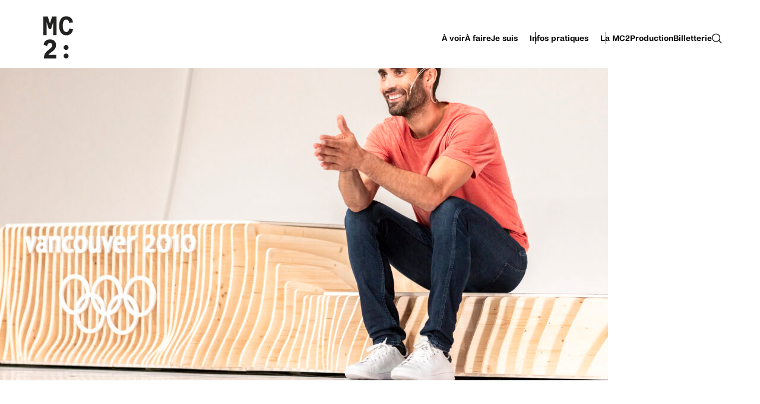

--- FILE ---
content_type: text/html; charset=UTF-8
request_url: https://www.mc2grenoble.fr/productions-tournees-2/hors-piste/
body_size: 18276
content:
<!doctype html>
<html lang="fr-FR">
<head>
    <style>:root {
            --main-color: #ffffff;
            --secondary-color: #000000;
        }</style>
    <meta charset="UTF-8">
    <meta name="viewport" content="width=device-width, initial-scale=1">
    <meta name="theme-color" content="var(--main-color)">
    <link rel="profile" href="https://gmpg.org/xfn/11">
    <!--<script src="https://www.youtube.com/iframe_api?v=3.3.9" id="YTAPI"></script>-->
    <meta name='robots' content='index, follow, max-image-preview:large, max-snippet:-1, max-video-preview:-1' />
	<style>img:is([sizes="auto" i], [sizes^="auto," i]) { contain-intrinsic-size: 3000px 1500px }</style>
	
<!-- Google Tag Manager for WordPress by gtm4wp.com -->
<script data-cfasync="false" data-pagespeed-no-defer>
	var gtm4wp_datalayer_name = "dataLayer";
	var dataLayer = dataLayer || [];

	const gtm4wp_scrollerscript_debugmode         = false;
	const gtm4wp_scrollerscript_callbacktime      = 100;
	const gtm4wp_scrollerscript_readerlocation    = 150;
	const gtm4wp_scrollerscript_contentelementid  = "content";
	const gtm4wp_scrollerscript_scannertime       = 60;
</script>
<!-- End Google Tag Manager for WordPress by gtm4wp.com -->
	<!-- This site is optimized with the Yoast SEO plugin v26.4 - https://yoast.com/wordpress/plugins/seo/ -->
	<title>Hors-piste en tournée - Maison de la culture - Scène nationale de Grenoble</title>
	<meta name="description" content="Le champion du biathlon français Martin Fourcade est là où nul ne l’attend : sur scène. Production MC2 en tournée en France." />
	<link rel="canonical" href="https://www.mc2grenoble.fr/productions-tournees-2/hors-piste/" />
	<script type="application/ld+json" class="yoast-schema-graph">{"@context":"https://schema.org","@graph":[{"@type":"WebPage","@id":"https://www.mc2grenoble.fr/productions-tournees-2/hors-piste/","url":"https://www.mc2grenoble.fr/productions-tournees-2/hors-piste/","name":"Hors-piste en tournée - Maison de la culture - Scène nationale de Grenoble","isPartOf":{"@id":"https://www.mc2grenoble.fr/#website"},"primaryImageOfPage":{"@id":"https://www.mc2grenoble.fr/productions-tournees-2/hors-piste/#primaryimage"},"image":{"@id":"https://www.mc2grenoble.fr/productions-tournees-2/hors-piste/#primaryimage"},"thumbnailUrl":"https://www.mc2grenoble.fr/wp-content/uploads/2023/11/PHOTO_Hors-piste_©PascaleCholette_46-scaled.jpg","datePublished":"2023-01-24T11:10:21+00:00","dateModified":"2024-04-08T09:56:39+00:00","description":"Le champion du biathlon français Martin Fourcade est là où nul ne l’attend : sur scène. Production MC2 en tournée en France.","breadcrumb":{"@id":"https://www.mc2grenoble.fr/productions-tournees-2/hors-piste/#breadcrumb"},"inLanguage":"fr-FR","potentialAction":[{"@type":"ReadAction","target":["https://www.mc2grenoble.fr/productions-tournees-2/hors-piste/"]}]},{"@type":"ImageObject","inLanguage":"fr-FR","@id":"https://www.mc2grenoble.fr/productions-tournees-2/hors-piste/#primaryimage","url":"https://www.mc2grenoble.fr/wp-content/uploads/2023/11/PHOTO_Hors-piste_©PascaleCholette_46-scaled.jpg","contentUrl":"https://www.mc2grenoble.fr/wp-content/uploads/2023/11/PHOTO_Hors-piste_©PascaleCholette_46-scaled.jpg","width":2560,"height":1707},{"@type":"BreadcrumbList","@id":"https://www.mc2grenoble.fr/productions-tournees-2/hors-piste/#breadcrumb","itemListElement":[{"@type":"ListItem","position":1,"name":"Accueil","item":"https://www.mc2grenoble.fr/"},{"@type":"ListItem","position":2,"name":"Les productions en tournée","item":"https://www.mc2grenoble.fr/productions-tournees-2/"},{"@type":"ListItem","position":3,"name":"Hors-piste en tournée"}]},{"@type":"WebSite","@id":"https://www.mc2grenoble.fr/#website","url":"https://www.mc2grenoble.fr/","name":"Maison de la culture - Scène nationale de Grenoble","description":"La MC2 accueille de nombreux spectacles à Grenoble dans toutes les disciplines : théatre, danse, musique, cirque... découvrez le programme et réservez vos place en ligne","publisher":{"@id":"https://www.mc2grenoble.fr/#organization"},"potentialAction":[{"@type":"SearchAction","target":{"@type":"EntryPoint","urlTemplate":"https://www.mc2grenoble.fr/?s={search_term_string}"},"query-input":{"@type":"PropertyValueSpecification","valueRequired":true,"valueName":"search_term_string"}}],"inLanguage":"fr-FR"},{"@type":"Organization","@id":"https://www.mc2grenoble.fr/#organization","name":"Maison de la culture - Scène nationale de Grenoble","url":"https://www.mc2grenoble.fr/","logo":{"@type":"ImageObject","inLanguage":"fr-FR","@id":"https://www.mc2grenoble.fr/#/schema/logo/image/","url":"https://www.mc2grenoble.fr/wp-content/uploads/2025/06/LOGO_MC2_s25-26_black.svg","contentUrl":"https://www.mc2grenoble.fr/wp-content/uploads/2025/06/LOGO_MC2_s25-26_black.svg","caption":"Maison de la culture - Scène nationale de Grenoble"},"image":{"@id":"https://www.mc2grenoble.fr/#/schema/logo/image/"},"sameAs":["https://www.facebook.com/MC2Grenoble","https://x.com/mc2grenoble"]}]}</script>
	<!-- / Yoast SEO plugin. -->


<link rel="alternate" type="application/rss+xml" title="Maison de la culture - Scène nationale de Grenoble &raquo; Flux" href="https://www.mc2grenoble.fr/feed/" />
<link rel="alternate" type="application/rss+xml" title="Maison de la culture - Scène nationale de Grenoble &raquo; Flux des commentaires" href="https://www.mc2grenoble.fr/comments/feed/" />
<link rel="alternate" type="text/calendar" title="Maison de la culture - Scène nationale de Grenoble &raquo; Flux iCal" href="https://www.mc2grenoble.fr/agenda/?ical=1" />
<script>
window._wpemojiSettings = {"baseUrl":"https:\/\/s.w.org\/images\/core\/emoji\/16.0.1\/72x72\/","ext":".png","svgUrl":"https:\/\/s.w.org\/images\/core\/emoji\/16.0.1\/svg\/","svgExt":".svg","source":{"concatemoji":"https:\/\/www.mc2grenoble.fr\/wp-includes\/js\/wp-emoji-release.min.js?ver=6.8.3"}};
/*! This file is auto-generated */
!function(s,n){var o,i,e;function c(e){try{var t={supportTests:e,timestamp:(new Date).valueOf()};sessionStorage.setItem(o,JSON.stringify(t))}catch(e){}}function p(e,t,n){e.clearRect(0,0,e.canvas.width,e.canvas.height),e.fillText(t,0,0);var t=new Uint32Array(e.getImageData(0,0,e.canvas.width,e.canvas.height).data),a=(e.clearRect(0,0,e.canvas.width,e.canvas.height),e.fillText(n,0,0),new Uint32Array(e.getImageData(0,0,e.canvas.width,e.canvas.height).data));return t.every(function(e,t){return e===a[t]})}function u(e,t){e.clearRect(0,0,e.canvas.width,e.canvas.height),e.fillText(t,0,0);for(var n=e.getImageData(16,16,1,1),a=0;a<n.data.length;a++)if(0!==n.data[a])return!1;return!0}function f(e,t,n,a){switch(t){case"flag":return n(e,"\ud83c\udff3\ufe0f\u200d\u26a7\ufe0f","\ud83c\udff3\ufe0f\u200b\u26a7\ufe0f")?!1:!n(e,"\ud83c\udde8\ud83c\uddf6","\ud83c\udde8\u200b\ud83c\uddf6")&&!n(e,"\ud83c\udff4\udb40\udc67\udb40\udc62\udb40\udc65\udb40\udc6e\udb40\udc67\udb40\udc7f","\ud83c\udff4\u200b\udb40\udc67\u200b\udb40\udc62\u200b\udb40\udc65\u200b\udb40\udc6e\u200b\udb40\udc67\u200b\udb40\udc7f");case"emoji":return!a(e,"\ud83e\udedf")}return!1}function g(e,t,n,a){var r="undefined"!=typeof WorkerGlobalScope&&self instanceof WorkerGlobalScope?new OffscreenCanvas(300,150):s.createElement("canvas"),o=r.getContext("2d",{willReadFrequently:!0}),i=(o.textBaseline="top",o.font="600 32px Arial",{});return e.forEach(function(e){i[e]=t(o,e,n,a)}),i}function t(e){var t=s.createElement("script");t.src=e,t.defer=!0,s.head.appendChild(t)}"undefined"!=typeof Promise&&(o="wpEmojiSettingsSupports",i=["flag","emoji"],n.supports={everything:!0,everythingExceptFlag:!0},e=new Promise(function(e){s.addEventListener("DOMContentLoaded",e,{once:!0})}),new Promise(function(t){var n=function(){try{var e=JSON.parse(sessionStorage.getItem(o));if("object"==typeof e&&"number"==typeof e.timestamp&&(new Date).valueOf()<e.timestamp+604800&&"object"==typeof e.supportTests)return e.supportTests}catch(e){}return null}();if(!n){if("undefined"!=typeof Worker&&"undefined"!=typeof OffscreenCanvas&&"undefined"!=typeof URL&&URL.createObjectURL&&"undefined"!=typeof Blob)try{var e="postMessage("+g.toString()+"("+[JSON.stringify(i),f.toString(),p.toString(),u.toString()].join(",")+"));",a=new Blob([e],{type:"text/javascript"}),r=new Worker(URL.createObjectURL(a),{name:"wpTestEmojiSupports"});return void(r.onmessage=function(e){c(n=e.data),r.terminate(),t(n)})}catch(e){}c(n=g(i,f,p,u))}t(n)}).then(function(e){for(var t in e)n.supports[t]=e[t],n.supports.everything=n.supports.everything&&n.supports[t],"flag"!==t&&(n.supports.everythingExceptFlag=n.supports.everythingExceptFlag&&n.supports[t]);n.supports.everythingExceptFlag=n.supports.everythingExceptFlag&&!n.supports.flag,n.DOMReady=!1,n.readyCallback=function(){n.DOMReady=!0}}).then(function(){return e}).then(function(){var e;n.supports.everything||(n.readyCallback(),(e=n.source||{}).concatemoji?t(e.concatemoji):e.wpemoji&&e.twemoji&&(t(e.twemoji),t(e.wpemoji)))}))}((window,document),window._wpemojiSettings);
</script>
<link rel='stylesheet' id='tribe-events-pro-mini-calendar-block-styles-css' href='https://www.mc2grenoble.fr/wp-content/plugins/events-calendar-pro/build/css/tribe-events-pro-mini-calendar-block.css?ver=7.7.11' media='all' />
<style id='wp-emoji-styles-inline-css'>

	img.wp-smiley, img.emoji {
		display: inline !important;
		border: none !important;
		box-shadow: none !important;
		height: 1em !important;
		width: 1em !important;
		margin: 0 0.07em !important;
		vertical-align: -0.1em !important;
		background: none !important;
		padding: 0 !important;
	}
</style>
<link rel='stylesheet' id='wp-block-library-css' href='https://www.mc2grenoble.fr/wp-includes/css/dist/block-library/style.min.css?ver=6.8.3' media='all' />
<style id='classic-theme-styles-inline-css'>
/*! This file is auto-generated */
.wp-block-button__link{color:#fff;background-color:#32373c;border-radius:9999px;box-shadow:none;text-decoration:none;padding:calc(.667em + 2px) calc(1.333em + 2px);font-size:1.125em}.wp-block-file__button{background:#32373c;color:#fff;text-decoration:none}
</style>
<style id='global-styles-inline-css'>
:root{--wp--preset--aspect-ratio--square: 1;--wp--preset--aspect-ratio--4-3: 4/3;--wp--preset--aspect-ratio--3-4: 3/4;--wp--preset--aspect-ratio--3-2: 3/2;--wp--preset--aspect-ratio--2-3: 2/3;--wp--preset--aspect-ratio--16-9: 16/9;--wp--preset--aspect-ratio--9-16: 9/16;--wp--preset--color--black: #000000;--wp--preset--color--cyan-bluish-gray: #abb8c3;--wp--preset--color--white: #ffffff;--wp--preset--color--pale-pink: #f78da7;--wp--preset--color--vivid-red: #cf2e2e;--wp--preset--color--luminous-vivid-orange: #ff6900;--wp--preset--color--luminous-vivid-amber: #fcb900;--wp--preset--color--light-green-cyan: #7bdcb5;--wp--preset--color--vivid-green-cyan: #00d084;--wp--preset--color--pale-cyan-blue: #8ed1fc;--wp--preset--color--vivid-cyan-blue: #0693e3;--wp--preset--color--vivid-purple: #9b51e0;--wp--preset--gradient--vivid-cyan-blue-to-vivid-purple: linear-gradient(135deg,rgba(6,147,227,1) 0%,rgb(155,81,224) 100%);--wp--preset--gradient--light-green-cyan-to-vivid-green-cyan: linear-gradient(135deg,rgb(122,220,180) 0%,rgb(0,208,130) 100%);--wp--preset--gradient--luminous-vivid-amber-to-luminous-vivid-orange: linear-gradient(135deg,rgba(252,185,0,1) 0%,rgba(255,105,0,1) 100%);--wp--preset--gradient--luminous-vivid-orange-to-vivid-red: linear-gradient(135deg,rgba(255,105,0,1) 0%,rgb(207,46,46) 100%);--wp--preset--gradient--very-light-gray-to-cyan-bluish-gray: linear-gradient(135deg,rgb(238,238,238) 0%,rgb(169,184,195) 100%);--wp--preset--gradient--cool-to-warm-spectrum: linear-gradient(135deg,rgb(74,234,220) 0%,rgb(151,120,209) 20%,rgb(207,42,186) 40%,rgb(238,44,130) 60%,rgb(251,105,98) 80%,rgb(254,248,76) 100%);--wp--preset--gradient--blush-light-purple: linear-gradient(135deg,rgb(255,206,236) 0%,rgb(152,150,240) 100%);--wp--preset--gradient--blush-bordeaux: linear-gradient(135deg,rgb(254,205,165) 0%,rgb(254,45,45) 50%,rgb(107,0,62) 100%);--wp--preset--gradient--luminous-dusk: linear-gradient(135deg,rgb(255,203,112) 0%,rgb(199,81,192) 50%,rgb(65,88,208) 100%);--wp--preset--gradient--pale-ocean: linear-gradient(135deg,rgb(255,245,203) 0%,rgb(182,227,212) 50%,rgb(51,167,181) 100%);--wp--preset--gradient--electric-grass: linear-gradient(135deg,rgb(202,248,128) 0%,rgb(113,206,126) 100%);--wp--preset--gradient--midnight: linear-gradient(135deg,rgb(2,3,129) 0%,rgb(40,116,252) 100%);--wp--preset--font-size--small: 13px;--wp--preset--font-size--medium: 20px;--wp--preset--font-size--large: 36px;--wp--preset--font-size--x-large: 42px;--wp--preset--spacing--20: 0.44rem;--wp--preset--spacing--30: 0.67rem;--wp--preset--spacing--40: 1rem;--wp--preset--spacing--50: 1.5rem;--wp--preset--spacing--60: 2.25rem;--wp--preset--spacing--70: 3.38rem;--wp--preset--spacing--80: 5.06rem;--wp--preset--shadow--natural: 6px 6px 9px rgba(0, 0, 0, 0.2);--wp--preset--shadow--deep: 12px 12px 50px rgba(0, 0, 0, 0.4);--wp--preset--shadow--sharp: 6px 6px 0px rgba(0, 0, 0, 0.2);--wp--preset--shadow--outlined: 6px 6px 0px -3px rgba(255, 255, 255, 1), 6px 6px rgba(0, 0, 0, 1);--wp--preset--shadow--crisp: 6px 6px 0px rgba(0, 0, 0, 1);}:where(.is-layout-flex){gap: 0.5em;}:where(.is-layout-grid){gap: 0.5em;}body .is-layout-flex{display: flex;}.is-layout-flex{flex-wrap: wrap;align-items: center;}.is-layout-flex > :is(*, div){margin: 0;}body .is-layout-grid{display: grid;}.is-layout-grid > :is(*, div){margin: 0;}:where(.wp-block-columns.is-layout-flex){gap: 2em;}:where(.wp-block-columns.is-layout-grid){gap: 2em;}:where(.wp-block-post-template.is-layout-flex){gap: 1.25em;}:where(.wp-block-post-template.is-layout-grid){gap: 1.25em;}.has-black-color{color: var(--wp--preset--color--black) !important;}.has-cyan-bluish-gray-color{color: var(--wp--preset--color--cyan-bluish-gray) !important;}.has-white-color{color: var(--wp--preset--color--white) !important;}.has-pale-pink-color{color: var(--wp--preset--color--pale-pink) !important;}.has-vivid-red-color{color: var(--wp--preset--color--vivid-red) !important;}.has-luminous-vivid-orange-color{color: var(--wp--preset--color--luminous-vivid-orange) !important;}.has-luminous-vivid-amber-color{color: var(--wp--preset--color--luminous-vivid-amber) !important;}.has-light-green-cyan-color{color: var(--wp--preset--color--light-green-cyan) !important;}.has-vivid-green-cyan-color{color: var(--wp--preset--color--vivid-green-cyan) !important;}.has-pale-cyan-blue-color{color: var(--wp--preset--color--pale-cyan-blue) !important;}.has-vivid-cyan-blue-color{color: var(--wp--preset--color--vivid-cyan-blue) !important;}.has-vivid-purple-color{color: var(--wp--preset--color--vivid-purple) !important;}.has-black-background-color{background-color: var(--wp--preset--color--black) !important;}.has-cyan-bluish-gray-background-color{background-color: var(--wp--preset--color--cyan-bluish-gray) !important;}.has-white-background-color{background-color: var(--wp--preset--color--white) !important;}.has-pale-pink-background-color{background-color: var(--wp--preset--color--pale-pink) !important;}.has-vivid-red-background-color{background-color: var(--wp--preset--color--vivid-red) !important;}.has-luminous-vivid-orange-background-color{background-color: var(--wp--preset--color--luminous-vivid-orange) !important;}.has-luminous-vivid-amber-background-color{background-color: var(--wp--preset--color--luminous-vivid-amber) !important;}.has-light-green-cyan-background-color{background-color: var(--wp--preset--color--light-green-cyan) !important;}.has-vivid-green-cyan-background-color{background-color: var(--wp--preset--color--vivid-green-cyan) !important;}.has-pale-cyan-blue-background-color{background-color: var(--wp--preset--color--pale-cyan-blue) !important;}.has-vivid-cyan-blue-background-color{background-color: var(--wp--preset--color--vivid-cyan-blue) !important;}.has-vivid-purple-background-color{background-color: var(--wp--preset--color--vivid-purple) !important;}.has-black-border-color{border-color: var(--wp--preset--color--black) !important;}.has-cyan-bluish-gray-border-color{border-color: var(--wp--preset--color--cyan-bluish-gray) !important;}.has-white-border-color{border-color: var(--wp--preset--color--white) !important;}.has-pale-pink-border-color{border-color: var(--wp--preset--color--pale-pink) !important;}.has-vivid-red-border-color{border-color: var(--wp--preset--color--vivid-red) !important;}.has-luminous-vivid-orange-border-color{border-color: var(--wp--preset--color--luminous-vivid-orange) !important;}.has-luminous-vivid-amber-border-color{border-color: var(--wp--preset--color--luminous-vivid-amber) !important;}.has-light-green-cyan-border-color{border-color: var(--wp--preset--color--light-green-cyan) !important;}.has-vivid-green-cyan-border-color{border-color: var(--wp--preset--color--vivid-green-cyan) !important;}.has-pale-cyan-blue-border-color{border-color: var(--wp--preset--color--pale-cyan-blue) !important;}.has-vivid-cyan-blue-border-color{border-color: var(--wp--preset--color--vivid-cyan-blue) !important;}.has-vivid-purple-border-color{border-color: var(--wp--preset--color--vivid-purple) !important;}.has-vivid-cyan-blue-to-vivid-purple-gradient-background{background: var(--wp--preset--gradient--vivid-cyan-blue-to-vivid-purple) !important;}.has-light-green-cyan-to-vivid-green-cyan-gradient-background{background: var(--wp--preset--gradient--light-green-cyan-to-vivid-green-cyan) !important;}.has-luminous-vivid-amber-to-luminous-vivid-orange-gradient-background{background: var(--wp--preset--gradient--luminous-vivid-amber-to-luminous-vivid-orange) !important;}.has-luminous-vivid-orange-to-vivid-red-gradient-background{background: var(--wp--preset--gradient--luminous-vivid-orange-to-vivid-red) !important;}.has-very-light-gray-to-cyan-bluish-gray-gradient-background{background: var(--wp--preset--gradient--very-light-gray-to-cyan-bluish-gray) !important;}.has-cool-to-warm-spectrum-gradient-background{background: var(--wp--preset--gradient--cool-to-warm-spectrum) !important;}.has-blush-light-purple-gradient-background{background: var(--wp--preset--gradient--blush-light-purple) !important;}.has-blush-bordeaux-gradient-background{background: var(--wp--preset--gradient--blush-bordeaux) !important;}.has-luminous-dusk-gradient-background{background: var(--wp--preset--gradient--luminous-dusk) !important;}.has-pale-ocean-gradient-background{background: var(--wp--preset--gradient--pale-ocean) !important;}.has-electric-grass-gradient-background{background: var(--wp--preset--gradient--electric-grass) !important;}.has-midnight-gradient-background{background: var(--wp--preset--gradient--midnight) !important;}.has-small-font-size{font-size: var(--wp--preset--font-size--small) !important;}.has-medium-font-size{font-size: var(--wp--preset--font-size--medium) !important;}.has-large-font-size{font-size: var(--wp--preset--font-size--large) !important;}.has-x-large-font-size{font-size: var(--wp--preset--font-size--x-large) !important;}
:where(.wp-block-post-template.is-layout-flex){gap: 1.25em;}:where(.wp-block-post-template.is-layout-grid){gap: 1.25em;}
:where(.wp-block-columns.is-layout-flex){gap: 2em;}:where(.wp-block-columns.is-layout-grid){gap: 2em;}
:root :where(.wp-block-pullquote){font-size: 1.5em;line-height: 1.6;}
</style>
<link rel='stylesheet' id='contact-form-7-css' href='https://www.mc2grenoble.fr/wp-content/plugins/contact-form-7/includes/css/styles.css?ver=6.1.4' media='all' />
<link rel='stylesheet' id='mc2-owl-css' href='https://www.mc2grenoble.fr/wp-content/themes/mc2-theme/assets/css/owl.carousel.min.css?ver=6.8.3' media='all' />
<link rel='stylesheet' id='mc2-owl-theme-css' href='https://www.mc2grenoble.fr/wp-content/themes/mc2-theme/assets/css/owl.theme.default.min.css?ver=6.8.3' media='all' />
<link rel='stylesheet' id='mc2-photoswipe-css' href='https://www.mc2grenoble.fr/wp-content/themes/mc2-theme/assets/css/photoswipe.css?ver=6.8.3' media='all' />
<link rel='stylesheet' id='mc2-main-style-css' href='https://www.mc2grenoble.fr/wp-content/themes/mc2-theme/assets/css/style.css?ver=6.8.3' media='all' />
<link rel='stylesheet' id='mc2-theme-style-custom-css' href='https://www.mc2grenoble.fr/wp-content/themes/mc2-theme/assets/css/custom-style.css?ver=6.8.3' media='all' />
<link rel='stylesheet' id='mc2-theme-style-custom-2-css' href='https://www.mc2grenoble.fr/wp-content/themes/mc2-theme/assets/css/custom-cedric-agenda.css?ver=6.8.3' media='all' />
<link rel='stylesheet' id='mc2-theme-style-dev-css' href='https://www.mc2grenoble.fr/wp-content/themes/mc2-theme/assets/css/dev.css?ver=6.8.3' media='all' />
<link rel='stylesheet' id='newsletter-css' href='https://www.mc2grenoble.fr/wp-content/plugins/newsletter/style.css?ver=9.0.8' media='all' />
<script src="https://www.mc2grenoble.fr/wp-content/plugins/duracelltomi-google-tag-manager/dist/js/analytics-talk-content-tracking.js?ver=1.22.2" id="gtm4wp-scroll-tracking-js"></script>
<script src="https://www.mc2grenoble.fr/wp-includes/js/jquery/jquery.min.js?ver=3.7.1" id="jquery-core-js"></script>
<script src="https://www.mc2grenoble.fr/wp-includes/js/jquery/jquery-migrate.min.js?ver=3.4.1" id="jquery-migrate-js"></script>
<script src="https://www.mc2grenoble.fr/wp-content/themes/mc2-theme/assets/js/owl.carousel.min.js?ver=6.8.3" id="mc2-owl-script-js"></script>
<script src="https://www.mc2grenoble.fr/wp-content/themes/mc2-theme/assets/js/imagesloaded.pkgd.min.js?ver=6.8.3" id="mc2-imagesloaded-js"></script>
<script src="https://www.mc2grenoble.fr/wp-content/themes/mc2-theme/assets/js/zoom/photoswipe.umd.min.js?ver=6.8.3" id="mc2-photoswipe-js"></script>
<script src="https://www.mc2grenoble.fr/wp-content/themes/mc2-theme/assets/js/zoom/photoswipe-lightbox.umd.min.js?ver=6.8.3" id="mc2-photoswipe-lightbox-js"></script>
<script src="https://www.mc2grenoble.fr/wp-content/themes/mc2-theme/assets/js/mc2-custom.js?ver=6.8.3" id="mc2-custom-js-js"></script>
<link rel="https://api.w.org/" href="https://www.mc2grenoble.fr/wp-json/" /><link rel="alternate" title="JSON" type="application/json" href="https://www.mc2grenoble.fr/wp-json/wp/v2/pages/38812" /><link rel="EditURI" type="application/rsd+xml" title="RSD" href="https://www.mc2grenoble.fr/xmlrpc.php?rsd" />
<meta name="generator" content="WordPress 6.8.3" />
<link rel='shortlink' href='https://www.mc2grenoble.fr/?p=38812' />
<link rel="alternate" title="oEmbed (JSON)" type="application/json+oembed" href="https://www.mc2grenoble.fr/wp-json/oembed/1.0/embed?url=https%3A%2F%2Fwww.mc2grenoble.fr%2Fproductions-tournees-2%2Fhors-piste%2F" />
<link rel="alternate" title="oEmbed (XML)" type="text/xml+oembed" href="https://www.mc2grenoble.fr/wp-json/oembed/1.0/embed?url=https%3A%2F%2Fwww.mc2grenoble.fr%2Fproductions-tournees-2%2Fhors-piste%2F&#038;format=xml" />
<meta name="tec-api-version" content="v1"><meta name="tec-api-origin" content="https://www.mc2grenoble.fr"><link rel="alternate" href="https://www.mc2grenoble.fr/wp-json/tribe/events/v1/" />
<!-- Google Tag Manager for WordPress by gtm4wp.com -->
<!-- GTM Container placement set to footer -->
<script data-cfasync="false" data-pagespeed-no-defer>
	var dataLayer_content = {"pagePostType":"page","pagePostType2":"single-page","pagePostAuthor":"Antoine Frossard"};
	dataLayer.push( dataLayer_content );
</script>
<script data-cfasync="false" data-pagespeed-no-defer>
(function(w,d,s,l,i){w[l]=w[l]||[];w[l].push({'gtm.start':
new Date().getTime(),event:'gtm.js'});var f=d.getElementsByTagName(s)[0],
j=d.createElement(s),dl=l!='dataLayer'?'&l='+l:'';j.async=true;j.src=
'//www.googletagmanager.com/gtm.js?id='+i+dl;f.parentNode.insertBefore(j,f);
})(window,document,'script','dataLayer','GTM-54NSLPC');
</script>
<!-- End Google Tag Manager for WordPress by gtm4wp.com -->		<style type="text/css">
					.site-title,
			.site-description {
				position: absolute;
				clip: rect(1px, 1px, 1px, 1px);
				}
					</style>
		<link rel="icon" href="https://www.mc2grenoble.fr/wp-content/uploads/2020/02/LOGO_MC2_Noir-e1668591305404-150x150.jpg" sizes="32x32" />
<link rel="icon" href="https://www.mc2grenoble.fr/wp-content/uploads/2020/02/LOGO_MC2_Noir-e1668591522438.jpg" sizes="192x192" />
<link rel="apple-touch-icon" href="https://www.mc2grenoble.fr/wp-content/uploads/2020/02/LOGO_MC2_Noir-e1668591522438.jpg" />
<meta name="msapplication-TileImage" content="https://www.mc2grenoble.fr/wp-content/uploads/2020/02/LOGO_MC2_Noir-e1668591522438.jpg" />
</head>

<body class="wp-singular page-template-default page page-id-38812 page-child parent-pageid-16313 wp-custom-logo wp-theme-mc2-theme tribe-no-js no-sidebar">


<div id="page" class="site">
    <a class="skip-link screen-reader-text" href="#primary">Skip to content</a>

    
    <header id="site-header" class="edito">
        
        <div id="navigation-container">

      <div class="site-navigation">

        <div class="site-branding">
          <a href="https://www.mc2grenoble.fr/" class="custom-logo-link" rel="home"><img src="https://www.mc2grenoble.fr/wp-content/uploads/2025/06/LOGO_MC2_s25-26_black.svg" class="custom-logo" alt="Maison de la culture &#8211; Scène nationale de Grenoble" decoding="async" /></a>        </div><!-- .site-branding -->

        <nav id="site-navigation" class="main-navigation">
          <div class="site-navigation-button">
            <span class="h2">Menu & Billetterie</span>
            <span class="h2">Fermer</span>
            <button class="menu-toggle" aria-controls="primary-menu" aria-expanded="false"><span></span></button>
          </div>
          <!-- site-navigation-button -->
          <div class="menu-principal-container"><ul id="primary-menu" class="menu"><li id="menu-item-10" class="menu-item menu-item-type-custom menu-item-object-custom menu-item-10"><a href="#" data-sub="megamenu1" class="submenu">À voir</a></li>
<li id="menu-item-12" class="border-menu menu-item menu-item-type-custom menu-item-object-custom menu-item-12"><a href="#" data-sub="megamenu4" class="submenu">À faire</a></li>
<li id="menu-item-27934" class="menu-item menu-item-type-custom menu-item-object-custom menu-item-27934"><a href="#" data-sub="megamenu6" class="submenu">Je suis</a></li>
<li id="menu-item-9" class="menu-item menu-item-type-custom menu-item-object-custom menu-item-9"><a href="#" data-sub="megamenu5" class="submenu">Infos pratiques</a></li>
<li id="menu-item-13" class="menu1_mc2 menu-item menu-item-type-custom menu-item-object-custom menu-item-13"><a href="#" data-sub="megamenu3" class="submenu">La MC2</a></li>
<li id="menu-item-11" class="menu-item menu-item-type-custom menu-item-object-custom menu-item-11"><a href="#" data-sub="megamenu2" class="submenu">Production</a></li>
<li id="menu-item-27935" class="btn-yellow menu-item menu-item-type-custom menu-item-object-custom menu-item-27935"><a target="_blank" href="https://billetterie.mc2grenoble.fr/">Billetterie</a></li>
<li id="menu-item-28675" class="icon-search menu-item menu-item-type-custom menu-item-object-custom menu-item-28675"><a href="#"><img src="/wp-content/themes/mc2-theme/assets/img/icons/icon-search-black.svg" alt="Recherche" title="Recherche" loading="lazy" /></a></li>
</ul><!-- Search bar -->
          <div id="searchBar">
              <div class="search-form-box">
                  <form role="search" method="get" class="search-form" action="https://www.mc2grenoble.fr/">
                      <form role="search" method="get" id="search-form" action="https://www.mc2grenoble.fr/" >
   <label class="screen-reader-text" for="s"></label>
    <input type="search" value="" name="s" id="s" placeholder="Recherche" />
    <input type="submit" id="search-submit" value="OK" />
    </form>                  <div id="searchClose"><img src="/wp-content/themes/mc2-theme/assets/img/icons/icon-croix-black.svg" alt="X" title="X" loading="lazy" /></div>
              </div>
          </div><div class="mega-menu-footer-mobile">
                <!-- Col 1 -->
                <div class="mega-menu-footer-col-1">
                    <!-- Mega Menu Footer 1 -->
                    <div id="footer-sidebar-5" class="megamenu-widget">
                      <section id="text-8" class="widget widget_text">			<div class="textwidget"><p><a href="https://www.mc2grenoble.fr/newsletter/" target="_blank" rel="noopener">Inscrivez-vous à la newsletter ⇲</a></p>
</div>
		</section>
                    </div>
                </div>
                <!-- Col 2 -->
                <div class="mega-menu-footer-col-2">
                    <!-- Mega Menu Footer 2 -->
                    <div id="footer-sidebar-5" class="megamenu-widget">
                      
                    </div>
                </div>
            </div></div>        </nav><!-- #site-navigation -->
    </div>
</div><div id="megamenu1" class="mega-menu">
    <div class="mega-menu-container">
        <div class="mega-menu-back">
            Retour
        </div>
        <div class="mega-menu-title">
            <p>À voir</p>
        </div>
        <div class="mega-menu-content">
            <div class="mega-menu-items">
                <div class="megamenu-menu"><ul id="menu-menu-programmation" class="menu"><li id="menu-item-27955" class="menu-item menu-item-type-custom menu-item-object-custom menu-item-27955"><a href="/agenda">Toute la programmation</a></li>
<li id="menu-item-27950" class="menu-item menu-item-type-taxonomy menu-item-object-tribe_events_cat menu-item-27950"><a href="https://www.mc2grenoble.fr/agenda/categorie/theatre/">Théâtre</a></li>
<li id="menu-item-27949" class="menu-item menu-item-type-taxonomy menu-item-object-tribe_events_cat menu-item-27949"><a href="https://www.mc2grenoble.fr/agenda/categorie/musique/">Musique</a></li>
<li id="menu-item-27951" class="menu-item menu-item-type-taxonomy menu-item-object-tribe_events_cat menu-item-27951"><a href="https://www.mc2grenoble.fr/agenda/categorie/danse/">Danse</a></li>
<li id="menu-item-27953" class="menu-item menu-item-type-taxonomy menu-item-object-tribe_events_cat menu-item-27953"><a href="https://www.mc2grenoble.fr/agenda/categorie/cirque/">Cirque</a></li>
<li id="menu-item-27952" class="menu-item menu-item-type-taxonomy menu-item-object-tribe_events_cat menu-item-27952"><a href="https://www.mc2grenoble.fr/agenda/categorie/en-famille/">En famille</a></li>
<li id="menu-item-28239" class="menu-item menu-item-type-post_type menu-item-object-page menu-item-28239"><a href="https://www.mc2grenoble.fr/programmation-passee/">Programmation passée</a></li>
</ul></div>            </div>
            <div class="mega-menu-actus brdr-left">
                                    <p>Prochain spectacle</p>
                    <div class="news-text-type-item">
                        <p class="h4 news-category">En famille</p>
                        <a href="https://www.mc2grenoble.fr/spectacle/orchestre-francais-des-jeunes-quatuor-ebene/">
                            <p class="news-title">Orchestre Français des Jeunes &amp; Quatuor Ebène                                - mar. 20 Jan</p>
                        </a>
                        <p class="news-image-type-resume news-content">
                            Le Quatuor Ébène et l’Orchestre Français des Jeunes s’associent pour un programme exceptionnel, mêlant l’intensité...                        </p>
                    </div>
                
            </div>
            <div class="mega-menu-footer">
                <!-- Col 1 -->
                <div class="mega-menu-footer-col-1">
                    <!-- Mega Menu Footer 1 -->
                                            <div id="footer-sidebar-5" class="megamenu-widget">
                            <section id="text-8" class="widget widget_text">			<div class="textwidget"><p><a href="https://www.mc2grenoble.fr/newsletter/" target="_blank" rel="noopener">Inscrivez-vous à la newsletter ⇲</a></p>
</div>
		</section>                        </div>
                                    </div>

                <!-- Col 2 -->
                <div class="mega-menu-footer-col-2">
                    <!-- Mega Menu Footer 2 -->
                                    </div>
            </div>
        </div>

    </div>
</div><div id="megamenu2" class="mega-menu">
    <div class="mega-menu-container">
        <div class="mega-menu-back">
            Retour
        </div>
        <div class="mega-menu-title">
            <p>Production</p>
        </div>
        <div class="mega-menu-content">
            <div class="mega-menu-items">
                <div class="megamenu-menu"><ul id="menu-menu-production" class="menu"><li id="menu-item-35672" class="menu-item menu-item-type-post_type menu-item-object-page menu-item-35672"><a href="https://www.mc2grenoble.fr/les-artistes-associes-2/">Les artistes &amp; compagnies associé·e·s</a></li>
<li id="menu-item-49985" class="menu-item menu-item-type-post_type menu-item-object-page menu-item-49985"><a href="https://www.mc2grenoble.fr/productions/">Créations et tournées</a></li>
</ul></div>            </div>
            <div class="mega-menu-actus brdr-left">
                                <p>Dernière actualité</p>
                <div class="news-text-type-item">
                    <p class="news-category">Info pratique</p>
                    <a href="#">
                        <p class="news-title">La MC2 lance une grande enquête des publics en partenariat avec Science Po Grenoble</p>
                    </a>
                    <p class="news-image-type-resume news-content">
                        La MC2 lance une grande enquête auprès de ses publics, menée en partenariat avec les...                    </p>
                </div>
                
                
            </div>
            <div class="mega-menu-footer">
                <!-- Col 1 -->
                <div class="mega-menu-footer-col-1">
                    <!-- Mega Menu Footer 1 -->
                                            <div id="footer-sidebar-5" class="megamenu-widget">
                            <section id="text-8" class="widget widget_text">			<div class="textwidget"><p><a href="https://www.mc2grenoble.fr/newsletter/" target="_blank" rel="noopener">Inscrivez-vous à la newsletter ⇲</a></p>
</div>
		</section>                        </div>
                                    </div>

                <!-- Col 2 -->
                <div class="mega-menu-footer-col-2">
                    <!-- Mega Menu Footer 2 -->
                                    </div>
            </div>
        </div>

    </div>
</div>
<div id="megamenu3" class="mega-menu">
    <div class="mega-menu-container">
        <div class="mega-menu-back">
            Retour
        </div>
        <div class="mega-menu-title">
            <p>La MC2</p>
        </div>
        <div class="mega-menu-content">
            <div class="mega-menu-items">
                <div class="megamenu-menu"><ul id="menu-menu-mc2" class="menu"><li id="menu-item-56822" class="menu-item menu-item-type-post_type menu-item-object-page menu-item-56822"><a href="https://www.mc2grenoble.fr/synergies-2-0-un-projet-resolument-tourne-vers-la-jeunesse-linclusion-et-linnovation/">Synergies 2.0, le projet</a></li>
<li id="menu-item-56821" class="menu-item menu-item-type-post_type menu-item-object-page menu-item-56821"><a href="https://www.mc2grenoble.fr/construire-des-ponts/">L&rsquo;édito : construire des ponts</a></li>
<li id="menu-item-35997" class="menu-item menu-item-type-post_type menu-item-object-page menu-item-35997"><a href="https://www.mc2grenoble.fr/outil-de-creation-et-de-diffusion/">Outil de création et de diffusion</a></li>
<li id="menu-item-28272" class="menu-item menu-item-type-post_type menu-item-object-page menu-item-28272"><a href="https://www.mc2grenoble.fr/equipe/">L’équipe de la MC2</a></li>
<li id="menu-item-37990" class="menu-item menu-item-type-post_type menu-item-object-page menu-item-37990"><a href="https://www.mc2grenoble.fr/la-mc2-recrute/">La MC2 recrute</a></li>
<li id="menu-item-40310" class="menu-item menu-item-type-post_type menu-item-object-page menu-item-40310"><a href="https://www.mc2grenoble.fr/le-cercle-ideo/">Le Cercle Ideo</a></li>
<li id="menu-item-60387" class="menu-item menu-item-type-post_type menu-item-object-page menu-item-60387"><a href="https://www.mc2grenoble.fr/les-partenaires/">Les partenaires</a></li>
<li id="menu-item-46501" class="menu-item menu-item-type-custom menu-item-object-custom menu-item-46501"><a href="https://webmuseo.com/ws/mc2/app/report/index.html">Archives Webmuseo ⇲</a></li>
</ul></div>            </div>
            <div class="mega-menu-actus brdr-left">
                                <p>Dernière actualité</p>
                <div class="news-text-type-item">
                    <p class="news-category">Info pratique</p>
                    <a href="https://www.mc2grenoble.fr/la-mc2-poursuit-sa-grande-enquete-des-publics-en-partenariat-avec-science-po-grenoble/">
                        <p class="news-title">La MC2 lance une grande enquête des publics en partenariat avec Science Po Grenoble</p>
                    </a>
                    <p class="news-image-type-resume news-content">
                        La MC2 lance une grande enquête auprès de ses publics, menée en partenariat avec les...                    </p>
                </div>
                
                
            </div>
            <div class="mega-menu-footer">
                <!-- Col 1 -->
                <div class="mega-menu-footer-col-1">
                    <!-- Mega Menu Footer 1 -->
                                            <div id="footer-sidebar-5" class="megamenu-widget">
                            <section id="text-8" class="widget widget_text">			<div class="textwidget"><p><a href="https://www.mc2grenoble.fr/newsletter/" target="_blank" rel="noopener">Inscrivez-vous à la newsletter ⇲</a></p>
</div>
		</section>                        </div>
                                    </div>

                <!-- Col 2 -->
                <div class="mega-menu-footer-col-2">
                    <!-- Mega Menu Footer 2 -->
                                    </div>
            </div>
        </div>

    </div>
</div>
<div id="megamenu4" class="mega-menu">
    <div class="mega-menu-container">
        <div class="mega-menu-back">
            Retour
        </div>
        <div class="mega-menu-title">
            <p>À faire</p>
        </div>
        <div class="mega-menu-content">
            <div class="mega-menu-items">
                <div class="megamenu-menu"><ul id="menu-menu-territoire-et-actions" class="menu"><li id="menu-item-28243" class="footer-hidden menu-item menu-item-type-custom menu-item-object-custom menu-item-has-children menu-item-28243"><a href="#">Rendez vous publics</a>
<ul class="sub-menu">
	<li id="menu-item-28244" class="menu-item menu-item-type-post_type menu-item-object-page menu-item-28244"><a href="https://www.mc2grenoble.fr/rendez-vous-publics/">Tous les rendez-vous publics</a></li>
	<li id="menu-item-28303" class="menu-item menu-item-type-taxonomy menu-item-object-post_tag menu-item-28303"><a href="https://www.mc2grenoble.fr/tag/rencontrez/">Rencontrez</a></li>
	<li id="menu-item-36304" class="menu-item menu-item-type-taxonomy menu-item-object-post_tag menu-item-36304"><a href="https://www.mc2grenoble.fr/tag/pratiquez/">Pratiquez</a></li>
	<li id="menu-item-36305" class="menu-item menu-item-type-taxonomy menu-item-object-post_tag menu-item-36305"><a href="https://www.mc2grenoble.fr/tag/pensez/">Pensez</a></li>
	<li id="menu-item-28308" class="menu-item menu-item-type-taxonomy menu-item-object-post_tag menu-item-28308"><a href="https://www.mc2grenoble.fr/tag/visitez/">Visitez</a></li>
	<li id="menu-item-36306" class="menu-item menu-item-type-taxonomy menu-item-object-post_tag menu-item-36306"><a href="https://www.mc2grenoble.fr/tag/participez/">Participez</a></li>
	<li id="menu-item-36307" class="menu-item menu-item-type-taxonomy menu-item-object-post_tag menu-item-36307"><a href="https://www.mc2grenoble.fr/tag/regardez/">Regardez</a></li>
	<li id="menu-item-29504" class="menu-item menu-item-type-post_type menu-item-object-page menu-item-29504"><a href="https://www.mc2grenoble.fr/rendez-vous-passes/">Rendez-vous passés</a></li>
</ul>
</li>
<li id="menu-item-28277" class="footer-hidden menu-item menu-item-type-custom menu-item-object-custom menu-item-has-children menu-item-28277"><a href="#">Action culturelle</a>
<ul class="sub-menu">
	<li id="menu-item-28291" class="menu-item menu-item-type-post_type menu-item-object-page menu-item-28291"><a href="https://www.mc2grenoble.fr/la-jeunesse-a-l-oeuvre-2/">La jeunesse à l’œuvre</a></li>
	<li id="menu-item-53157" class="menu-item menu-item-type-post_type menu-item-object-page menu-item-53157"><a href="https://www.mc2grenoble.fr/conseil-participatif-de-la-jeunesse-de-la-mc2/">Conseil participatif de la jeunesse de la MC2</a></li>
</ul>
</li>
<li id="menu-item-28293" class="menu-item menu-item-type-custom menu-item-object-custom menu-item-has-children menu-item-28293"><a href="#" title="footer-hidden">Complicité de territoire</a>
<ul class="sub-menu">
	<li id="menu-item-28296" class="menu-item menu-item-type-post_type menu-item-object-page menu-item-28296"><a href="https://www.mc2grenoble.fr/la-mc2-vient-a-vous/">La MC2 vient à vous</a></li>
	<li id="menu-item-28298" class="menu-item menu-item-type-taxonomy menu-item-object-post_tag menu-item-28298"><a href="https://www.mc2grenoble.fr/tag/tournees-en-isere/">Tournées en Isère</a></li>
</ul>
</li>
</ul></div>            </div>

            <div class="mega-menu-footer">
                <!-- Col 1 -->
                <div class="mega-menu-footer-col-1">
                    <!-- Mega Menu Footer 1 -->
                                            <div id="footer-sidebar-5" class="megamenu-widget">
                            <section id="text-8" class="widget widget_text">			<div class="textwidget"><p><a href="https://www.mc2grenoble.fr/newsletter/" target="_blank" rel="noopener">Inscrivez-vous à la newsletter ⇲</a></p>
</div>
		</section>                        </div>
                                    </div>

                <!-- Col 2 -->
                <div class="mega-menu-footer-col-2">
                    <!-- Mega Menu Footer 2 -->
                                    </div>
            </div>
        </div>

    </div>
</div>
<div id="megamenu5" class="mega-menu">
    <div class="mega-menu-container">
        <div class="mega-menu-back">
            Retour
        </div>
        <div class="mega-menu-title">
            <p>Infos pratiques</p>
        </div>
        <div class="mega-menu-content">
            <div class="mega-menu-items">
                <div class="megamenu-menu"><ul id="menu-menu-infos-pratiques" class="menu"><li id="menu-item-28313" class="menu-item menu-item-type-post_type menu-item-object-page menu-item-28313"><a href="https://www.mc2grenoble.fr/acces-et-horaires/">Accès et horaires</a></li>
<li id="menu-item-36341" class="menu-item menu-item-type-post_type menu-item-object-page menu-item-36341"><a href="https://www.mc2grenoble.fr/billetterie-2/">Tarifs et modalités de réservation</a></li>
<li id="menu-item-56815" class="menu-item menu-item-type-post_type menu-item-object-page menu-item-56815"><a href="https://www.mc2grenoble.fr/location-despaces-offrez-a-vos-evenements-un-lieu-dexception/">Location d’espaces</a></li>
<li id="menu-item-56830" class="menu-item menu-item-type-post_type menu-item-object-page menu-item-56830"><a href="https://www.mc2grenoble.fr/lieu-de-vie/">la cantine</a></li>
</ul></div>            </div>

            <div class="mega-menu-footer">
                <!-- Col 1 -->
                <div class="mega-menu-footer-col-1">
                    <!-- Mega Menu Footer 1 -->
                                            <div id="footer-sidebar-5" class="megamenu-widget">
                            <section id="text-8" class="widget widget_text">			<div class="textwidget"><p><a href="https://www.mc2grenoble.fr/newsletter/" target="_blank" rel="noopener">Inscrivez-vous à la newsletter ⇲</a></p>
</div>
		</section>                        </div>
                                    </div>

                <!-- Col 2 -->
                <div class="mega-menu-footer-col-2">
                    <!-- Mega Menu Footer 2 -->
                                    </div>
            </div>
        </div>

    </div>
</div>
<div id="megamenu6" class="mega-menu">
    <div class="mega-menu-container">
        <div class="mega-menu-back">
            Retour
        </div>
        <div class="mega-menu-title">
            <p>Je suis</p>
        </div>
        <div class="mega-menu-content">
            <div class="mega-menu-items">
                <div class="megamenu-menu"><ul id="menu-menu-vous-etes" class="menu"><li id="menu-item-28377" class="footer-hidden menu-item menu-item-type-custom menu-item-object-custom menu-item-has-children menu-item-28377"><a href="#">Spectateur</a>
<ul class="sub-menu">
	<li id="menu-item-56813" class="menu-item menu-item-type-post_type menu-item-object-page menu-item-56813"><a href="https://www.mc2grenoble.fr/jamais-venu-e-2/">Jamais venu·e !</a></li>
	<li id="menu-item-40050" class="menu-item menu-item-type-custom menu-item-object-custom menu-item-40050"><a href="https://mc2grenoble.fr/venir-en-famille/">En famille</a></li>
	<li id="menu-item-40053" class="menu-item menu-item-type-custom menu-item-object-custom menu-item-40053"><a href="https://mc2grenoble.fr/etudiants-et-jeunes/">Jeune ou étudiant·e</a></li>
	<li id="menu-item-40051" class="menu-item menu-item-type-custom menu-item-object-custom menu-item-40051"><a href="https://mc2grenoble.fr/en-situation-de-handicap/">En situation de handicap</a></li>
</ul>
</li>
<li id="menu-item-28372" class="footer-hidden menu-item menu-item-type-custom menu-item-object-custom menu-item-has-children menu-item-28372"><a href="#">Groupes et relais</a>
<ul class="sub-menu">
	<li id="menu-item-40100" class="menu-item menu-item-type-custom menu-item-object-custom menu-item-40100"><a href="https://www.mc2grenoble.fr/comite-entreprise/">CSE/Associations culturelles</a></li>
	<li id="menu-item-40101" class="menu-item menu-item-type-custom menu-item-object-custom menu-item-40101"><a href="https://www.mc2grenoble.fr/etablissement-scolaire-et-enseignant/">Établissement scolaire et enseignant·e</a></li>
	<li id="menu-item-57591" class="menu-item menu-item-type-post_type menu-item-object-page menu-item-57591"><a href="https://www.mc2grenoble.fr/ecole-de-pratique-artistique/">École de pratique artistique</a></li>
	<li id="menu-item-57583" class="menu-item menu-item-type-post_type menu-item-object-page menu-item-57583"><a href="https://www.mc2grenoble.fr/du-champ-social-et-de-la-sante/">Du champ social et de la santé</a></li>
</ul>
</li>
<li id="menu-item-28371" class="footer-hidden menu-item menu-item-type-custom menu-item-object-custom menu-item-has-children menu-item-28371"><a href="#">Professionnels</a>
<ul class="sub-menu">
	<li id="menu-item-40105" class="menu-item menu-item-type-custom menu-item-object-custom menu-item-40105"><a href="https://www.mc2grenoble.fr/lieu-de-vie/la-mc2-sengage-aupres-des-artistes-et-accompagne-la-creation/">Artiste</a></li>
	<li id="menu-item-29718" class="menu-item menu-item-type-post_type menu-item-object-page menu-item-29718"><a href="https://www.mc2grenoble.fr/espace-production/">Espace production</a></li>
	<li id="menu-item-29719" class="menu-item menu-item-type-post_type menu-item-object-page menu-item-29719"><a href="https://www.mc2grenoble.fr/espace-presse/">Journalistes</a></li>
</ul>
</li>
<li id="menu-item-28370" class="footer-hidden menu-item menu-item-type-custom menu-item-object-custom menu-item-has-children menu-item-28370"><a href="https://www.test.com">Mécènat</a>
<ul class="sub-menu">
	<li id="menu-item-40049" class="menu-item menu-item-type-custom menu-item-object-custom menu-item-40049"><a href="https://mc2grenoble.fr/adherents-donateurs-mc2/">Donateur individuel</a></li>
	<li id="menu-item-28367" class="menu-item menu-item-type-post_type menu-item-object-page menu-item-28367"><a href="https://www.mc2grenoble.fr/le-cercle-ideo/">Le Cercle Ideo</a></li>
</ul>
</li>
</ul></div>            </div>

            <div class="mega-menu-footer">
                <!-- Col 1 -->
                <div class="mega-menu-footer-col-1">
                    <!-- Mega Menu Footer 1 -->
                                            <div id="footer-sidebar-5" class="megamenu-widget">
                            <section id="text-8" class="widget widget_text">			<div class="textwidget"><p><a href="https://www.mc2grenoble.fr/newsletter/" target="_blank" rel="noopener">Inscrivez-vous à la newsletter ⇲</a></p>
</div>
		</section>                        </div>
                                    </div>

                <!-- Col 2 -->
                <div class="mega-menu-footer-col-2">
                    <!-- Mega Menu Footer 2 -->
                                    </div>
            </div>
        </div>

    </div>
</div>

        <!-- Page Title -->
        
            <div class="cover-details">
                <h1 class="cover-title">

                    Hors-piste en tournée                </h1>

                                    <div class="cover-thumbnail">
                        <img src="https://www.mc2grenoble.fr/wp-content/uploads/2023/11/PHOTO_Hors-piste_©PascaleCholette_46-1024x683.jpg" alt=""
                             title="Hors-piste en tournée" loading="lazy"/>
                                            </div>
                            </div>
            <!-- .cover-thumbnail -->

        

    </header><!-- #masthead -->

    <main id="main" class="edito">

        <div class="grid">

            <section class="grid-cl-left">

                                <div class="realisation-block">

                      <h3 class="realisation-item-title">de</h3>

                      <div class="col-gauche-content">
                        <p><strong>Martin Fourcade</strong></p>
<p>Ce grand sportif clôt sur scène une carrière jonchée de succès, aux Jeux Olympiques, aux Championnats du monde et en Coupe du monde. Depuis ses débuts en 2007, il a collectionné tous les succès possibles. Au point de s’imposer comme non seulement le meilleur de son époque, mais aussi l’un des plus grands biathlètes de l’histoire.</p>
                      </div>

                  </div>
                  <!-- realisation-block -->
              
                                <div class="file-block">
                      <h3>Télécharger</h3>
                      <p>Dossier de production</p>
                      <ul>
                                                    <li><a href="https://www.mc2grenoble.fr/wp-content/uploads/2024/01/DOS_HorsPiste_JANV24.pdf"
                                   target="blank">Hors-piste</a></li>
                                              </ul>
                  </div>
                  <!-- info-pratiques-item-->
              
                <div class="contact-social">
                    <p class="h4">Réseaux sociaux</p>
                  <section id="block-4" class="widget widget_block"><div class="contact-social-list">
	<a href="https://www.facebook.com/MC2Grenoble">
		<img decoding="async" src="https://www.mc2grenoble.fr/wp-content/uploads/2024/06/icon_facebook_noir.png" alt="Facebook" title="Facebook" loading="lazy" />
	</a>

	<a href="https://www.instagram.com/mc2grenoble/">
		<img decoding="async" src="https://www.mc2grenoble.fr/wp-content/uploads/2024/06/icon_instagram_noir.png" alt="Instagram" title="Instagram" loading="lazy" />
	</a>

	<a href="https://www.youtube.com/channel/UCebJgIySGRX_cJz3Cr-t8Nw">
		<img decoding="async" src="https://www.mc2grenoble.fr/wp-content/uploads/2024/06/icon_youtube_noir.png" alt="Youtube" title="Youtube" loading="lazy" />
	</a>

<a href="https://www.linkedin.com/company/mc2-grenoble">
		<img decoding="async" src="https://www.mc2grenoble.fr/wp-content/uploads/2024/06/icon_linkedin_noir.png" alt="LinkedIn" title="LinkedIn" loading="lazy" />
	</a>

<div style="width:33px"></div>

</div></section>                    <!-- .contact-social-list -->
                </div>
                <!-- .contact-social -->
            </section>
            <!-- grid-cl-left -->


            <section class="grid-cl-middle">

              
<p>Encore une fois, le champion du biathlon français Martin Fourcade est là où nul ne l’attend : sur scène. Dans ce numéro de hors-piste assumé, le sportif le plus titré aux Jeux olympiques se livre avec émotion et sincérité. Si le biathlète Martin Fourcade a rangé ses skis de compétition, il continue à tracer son sillon  singulier avec ce nouveau défi. Dans <em>Hors-piste</em>, il retrace son parcours de champion à travers récits intimes et confessions sur les coulisses de la compétition. Du Jura au Vercors, de ses premiers pas sur les skis à  l’instar de son grand frère Simon, à la consécration olympique, il relate sa carrière avec ses joies et ses peines : un moment intime et intense avec un homme face à sa légende et son public. </p>



<figure class="wp-block-pullquote"><blockquote><p>Pour tous les passionnés de sport et de nature.</p></blockquote></figure>



<p><strong>Extrait </strong></p>



<p>24 battements minutes.<br>C’est joli, hein<br>C’est lent, aussi.<br>Vous savez ce que c’est ?<br>C’est le battement de mon cœur au repos.<br>Mettez la main sur votre cœur<em>.<br>Oui, mon cœur bat plus de 2 à 3 fois plus lentement que le vôtre.<br>24 battements par minute.<br>Normalement, pour un être humain, ça n’arrive pas.<br>C&rsquo;est un des cœurs les plus bas du monde.</em></p>



<div style="height:31px" aria-hidden="true" class="wp-block-spacer"></div>



<p><strong>EN TOURNÉE</strong></p>



<ul class="wp-block-list">
<li>18 – 19 oct 2023 MC2: Maison de la Culture de Grenoble, Scène nationale</li>



<li>09 – 10 nov 2023 Théâtre du Rond-Point, Paris</li>



<li>14 nov 2023 Équinoxe, Scène nationale de Châteauroux</li>



<li>22 – 23 nov 2023 Les Célestins, Lyon</li>



<li>10 – 12 janv 2024 Bonlieu, Scène nationale d’Annecy</li>



<li>23 janv 2024 Palais des congrès de Perpignan*</li>



<li>27 janv 2024 Grand Théâtre d’Aix-en-Provence</li>



<li>06 – 07 fév 2024 Malraux, Scène nationale de Chambéry</li>



<li>14 – 15 mars 2024 La Comédie de Colmar, Centre dramatique national Grand Est Alsace</li>



<li>22 mars 2024 Salle Vitez &#8211; Théâtre national de Bordeaux en Aquitaine, une programmation OARA**</li>



<li><strong>30 avr 2024 MC2: Maison de la Culture de Grenoble, Scène nationale</strong></li>
</ul>



<p>    <em>*en partenariat avec L’Archipel – scène nationale de Perpignan</em>. <a href="https://oara.fr/hors-piste-martin-fourcade/">Réservations en ligne </a><br></p>



<p>**<a href="http://oara.fr/hors-piste-martin-fourcade/">Réservations en ligne</a></p>


<div class="gallery"><div class="gallery-inner"><div class="gallery-list owl-carousel owl-carousel-galery pswp-gallery"><div class="gallery-item"><a target="_blank" class="zoom" data-pswp-width="2560" data-pswp-height="1707" href="https://www.mc2grenoble.fr/wp-content/uploads/2023/11/PHOTO_Hors-piste_©PascaleCholette_65.jpg" data-remote="" data-pswp-type="image" aria-describedby="caption-attachment-44841"><div class="gallery-image"><img fetchpriority="high" decoding="async" width="640" height="427" src="https://www.mc2grenoble.fr/wp-content/uploads/2023/11/PHOTO_Hors-piste_©PascaleCholette_65-1024x683.jpg" class="attachment-large size-large" alt="" srcset="https://www.mc2grenoble.fr/wp-content/uploads/2023/11/PHOTO_Hors-piste_©PascaleCholette_65-1024x683.jpg 1024w, https://www.mc2grenoble.fr/wp-content/uploads/2023/11/PHOTO_Hors-piste_©PascaleCholette_65-300x200.jpg 300w, https://www.mc2grenoble.fr/wp-content/uploads/2023/11/PHOTO_Hors-piste_©PascaleCholette_65-768x512.jpg 768w, https://www.mc2grenoble.fr/wp-content/uploads/2023/11/PHOTO_Hors-piste_©PascaleCholette_65-1536x1024.jpg 1536w, https://www.mc2grenoble.fr/wp-content/uploads/2023/11/PHOTO_Hors-piste_©PascaleCholette_65-2048x1365.jpg 2048w" sizes="(max-width: 640px) 100vw, 640px" /><div class="gallery-image-icon"><img decoding="async" src="/wp-content/themes/mc2-theme/assets/img/icons/icon-fullscreen.svg" alt="Plein écran" title="Plein écran" loading="lazy" /></div></div><p class="gallery-item-content"></p></a></div><div class="gallery-item"><a target="_blank" class="zoom" data-pswp-width="2560" data-pswp-height="1707" href="https://www.mc2grenoble.fr/wp-content/uploads/2023/11/PHOTO_Hors-piste_©PascaleCholette_46.jpg" data-remote="" data-pswp-type="image" aria-describedby="caption-attachment-44838"><div class="gallery-image"><img decoding="async" width="640" height="427" src="https://www.mc2grenoble.fr/wp-content/uploads/2023/11/PHOTO_Hors-piste_©PascaleCholette_46-1024x683.jpg" class="attachment-large size-large" alt="" srcset="https://www.mc2grenoble.fr/wp-content/uploads/2023/11/PHOTO_Hors-piste_©PascaleCholette_46-1024x683.jpg 1024w, https://www.mc2grenoble.fr/wp-content/uploads/2023/11/PHOTO_Hors-piste_©PascaleCholette_46-300x200.jpg 300w, https://www.mc2grenoble.fr/wp-content/uploads/2023/11/PHOTO_Hors-piste_©PascaleCholette_46-768x512.jpg 768w, https://www.mc2grenoble.fr/wp-content/uploads/2023/11/PHOTO_Hors-piste_©PascaleCholette_46-1536x1024.jpg 1536w, https://www.mc2grenoble.fr/wp-content/uploads/2023/11/PHOTO_Hors-piste_©PascaleCholette_46-2048x1365.jpg 2048w" sizes="(max-width: 640px) 100vw, 640px" /><div class="gallery-image-icon"><img decoding="async" src="/wp-content/themes/mc2-theme/assets/img/icons/icon-fullscreen.svg" alt="Plein écran" title="Plein écran" loading="lazy" /></div></div><p class="gallery-item-content"></p></a></div><div class="gallery-item"><a target="_blank" class="zoom" data-pswp-width="2560" data-pswp-height="1707" href="https://www.mc2grenoble.fr/wp-content/uploads/2023/11/PHOTO_Hors-piste_©PascaleCholette_31.jpg" data-remote="" data-pswp-type="image" aria-describedby="caption-attachment-44837"><div class="gallery-image"><img decoding="async" width="640" height="427" src="https://www.mc2grenoble.fr/wp-content/uploads/2023/11/PHOTO_Hors-piste_©PascaleCholette_31-1024x683.jpg" class="attachment-large size-large" alt="" srcset="https://www.mc2grenoble.fr/wp-content/uploads/2023/11/PHOTO_Hors-piste_©PascaleCholette_31-1024x683.jpg 1024w, https://www.mc2grenoble.fr/wp-content/uploads/2023/11/PHOTO_Hors-piste_©PascaleCholette_31-300x200.jpg 300w, https://www.mc2grenoble.fr/wp-content/uploads/2023/11/PHOTO_Hors-piste_©PascaleCholette_31-768x512.jpg 768w, https://www.mc2grenoble.fr/wp-content/uploads/2023/11/PHOTO_Hors-piste_©PascaleCholette_31-1536x1024.jpg 1536w, https://www.mc2grenoble.fr/wp-content/uploads/2023/11/PHOTO_Hors-piste_©PascaleCholette_31-2048x1365.jpg 2048w" sizes="(max-width: 640px) 100vw, 640px" /><div class="gallery-image-icon"><img decoding="async" src="/wp-content/themes/mc2-theme/assets/img/icons/icon-fullscreen.svg" alt="Plein écran" title="Plein écran" loading="lazy" /></div></div><p class="gallery-item-content"></p></a></div></div></div></div>


<figure class="wp-block-embed is-type-video is-provider-youtube wp-block-embed-youtube wp-embed-aspect-16-9 wp-has-aspect-ratio"><div class="wp-block-embed__wrapper">
<iframe loading="lazy" title="Résidence Hors-piste - Martin Fourcade, Matthieu Cruciani - MC2: Grenoble" width="640" height="360" src="https://www.youtube.com/embed/2tB2bXyBkwo?feature=oembed" frameborder="0" allow="accelerometer; autoplay; clipboard-write; encrypted-media; gyroscope; picture-in-picture; web-share" referrerpolicy="strict-origin-when-cross-origin" allowfullscreen></iframe>
</div></figure>

                <!-- Infos divers => via ACF donc en pied de page -->
                <div class="info-techniques-block">

                  
                  
                                        <div class="block-list-item generique">
                          <h2 class="block-list-title">Générique</h2>

                          <div class="block-list-content">
                              <ul class="block-list-content-items closed">

                                                                    <li>
                                        <p class="h6">texte</p>
                                        <p>Martin Fourcade et Sébastien Deurdilly  </p>
                                    </li>
                                                                    <li>
                                        <p class="h6">mise en scène </p>
                                        <p>Matthieu Cruciani</p>
                                    </li>
                                                                    <li>
                                        <p class="h6">dramaturgie et assistanat à la mise en scène</p>
                                        <p>Parelle Gervasoni </p>
                                    </li>
                                                                    <li>
                                        <p class="h6">scénographie </p>
                                        <p>Nicolas Marie</p>
                                    </li>
                                                                    <li>
                                        <p class="h6">lumière </p>
                                        <p>Anne Vaglio</p>
                                    </li>
                                                                    <li>
                                        <p class="h6">son </p>
                                        <p>Sylvain Jacques</p>
                                    </li>
                                                                    <li>
                                        <p class="h6">construction du décor </p>
                                        <p>Atelier décor MC2: Maison de la Culture de Grenoble</p>
                                    </li>
                                                                    <li>
                                        <p class="h6">avec la participation </p>
                                        <p>d’Espace & Compagnie</p>
                                    </li>
                                                                    <li>
                                        <p class="h6">remerciements à Sandy Leng </p>
                                        <p>pour la conception DAO</p>
                                    </li>
                                                                    <li>
                                        <p class="h6">réalisation costumes et accessoires </p>
                                        <p>Monica Pinto – Atelier costumes MC2: Maison de la Culture de Grenoble</p>
                                    </li>
                                                              </ul>

                                                            <button id="btn-show-more-generique" class="btn btn-show-more">
                                    Afficher
                                    <svg width="10" height="11" viewBox="0 0 10 11" fill="none"
                                         xmlns="http://www.w3.org/2000/svg">
                                        <path
                                                d="M9.66659 6.16667H5.66659V10.1667H4.33325V6.16667H0.333252V4.83333H4.33325V0.833332H5.66659V4.83333H9.66659V6.16667Z"
                                                fill="#9D9D9D"/>
                                    </svg>
                                </button>
                                                          <!-- block-list-content-items -->
                          </div>
                          <!-- block-list-content -->
                      </div>
                      <!-- block-list-item generique -->
                  
                                        <div class="block-list-item mentions">
                          <h2 class="block-list-title">Mentions</h2>

                          <div class="block-list-content">
                              <div class="block-list-content-items">
                                                                    <div class="block-list">
                                                                              <div class="block-list-content-main">
                                            <h3>production</h3>
                                              <p>MC2: Maison de la Culture de Grenoble – Scène nationale</p>
                                            </div>
                                        </div>
                                    </div>
                                                                    <div class="block-list">
                                                                              <div class="block-list-content-main">
                                            <h3>coproduction</h3>
                                              <p>Comédie de Colmar &#8211; Centre dramatique national Grand Est Alsace</p>
                                            </div>
                                        </div>
                                    </div>
                                                                    <div class="block-list">
                                                                              <div class="block-list-content-main">
                                            <h3>remerciements</h3>
                                              <p>à Stade 2 pour la mise à disposition de ses archives</p>
                                            </div>
                                        </div>
                                    </div>
                                                                    <div class="block-list">
                                                                                <div class="block-list-image">
                                              <img src="https://www.mc2grenoble.fr/wp-content/uploads/2023/03/MicrosoftTeams-image-3.png"
                                                   alt=""
                                                   title="MicrosoftTeams-image-3" loading="lazy"/>
                                          </div>
                                                                              <div class="block-list-content-main">
                                            <h3></h3>
                                                                                          </div>
                                        </div>
                                    </div>
                                                              </div>
                              <!-- block-list-content-items -->
                          </div>
                          <!-- block-list-content-->
                      </div>
                      <!-- block-list-item mentions -->
                                  </div>
                <!--info-techniques-block -->

            </section>
            <!-- grid-cl-middle -->

            <div class="share-block">
                <div class="share-icon">
                    <button id="btn-share-event" class="btn">
                        <img src="/wp-content/themes/mc2-theme/assets/img/icons/icon-share.svg" alt="Partager"
                             title="Partager" loading="lazy"/>
                        <p class="h5">Partager</p>
                    </button>
                </div>
                <!-- share-icon -->

                <ul id="share-listing-social" class="share-block-listing hidden">
                    <li>
                        <a href="https://www.facebook.com/sharer/sharer.php?u=https://www.mc2grenoble.fr/productions-tournees-2/hors-piste/" target="blank">
                            <img src="/wp-content/themes/mc2-theme/assets/img/icons/icon-facebook.svg" alt="Facebook"
                                 title="Facebook" loading="lazy"/> Facebook
                        </a>
                    </li>
                    <li>
                        <a href="https://twitter.com/share?ref_src=twsrc%5Etfw" class="twitter-share-button"
                           data-show-count="false" target="blank">
                            <img src="/wp-content/themes/mc2-theme/assets/img/icons/icon-twitter.svg" alt="Twitter"
                                 title="Twitter" loading="lazy"/> Twitter
                        </a>
                    </li>
                </ul>
            </div>
            <!-- share-block -->

        </div>
        <!-- grid-->

    </main>
    <!-- #main .edito-->




<footer id="site-footer-2025" class="rework-2025-footer">
    <div class="to-top">
        <a href="#page">
            <button class="back-top">
                <img src="/wp-content/themes/mc2-theme/assets/img/icons/icon-to-top-black.svg" alt="Retour haut de page"
                     title="Retour haut de page" loading="lazy"/>
            </button>
        </a>
    </div>


    <div id="footer-2025" class="footer-2025 footer-logo footer-item">
        <section id="block-8" class="widget widget_block">
<div class="wp-block-group"><div class="wp-block-group__inner-container is-layout-constrained wp-block-group-is-layout-constrained"><div class="widget widget_media_image"><img loading="lazy" decoding="async" width="100" height="142" src="https://www.mc2grenoble.fr/wp-content/uploads/2020/02/LOGO_MC2_Noir-e1668591522438.jpg" class="image wp-image-16604  attachment-full size-full" alt="MC2:" style="max-width: 100%; height: auto;" title="Logo" /></div>

<div class="widget widget_text">			<div class="textwidget"><p>4 rue Paul Claudel<br />
CS 92448<br />
38034 Grenoble Cedex 2</p>
</div>
		</div>

<div class="widget_text widget widget_custom_html"><h2 class="widgettitle">Billetterie</h2><div class="textwidget custom-html-widget"><div class="phone-item">
	<p><a href="tel:+33476007900">04 76 00 79 00</a></p>
</div>
<div class="phone-item">
	<p><a href="mailto:billetterie@mc2grenoble.fr">billetterie@mc2grenoble.fr</a></p>
</div></div></div>

<div class="widget_text widget widget_custom_html"><h2 class="widgettitle">Administration</h2><div class="textwidget custom-html-widget"><div class="phone-item">
	<p><a href="tel:+33476007979">04 76 00 79 79</a></p>
</div></div></div>

<div class="widget_text widget widget_custom_html"><div class="textwidget custom-html-widget"><div class="contact-social-list">
	<a href="https://www.facebook.com/MC2Grenoble">
		<img decoding="async" src="/wp-content/themes/mc2-theme/assets/img/icons/icon-facebook.svg" alt="Facebook" title="Facebook" loading="lazy" />
	</a>
	<a href="https://www.instagram.com/mc2grenoble/">
		<img decoding="async" src="/wp-content/themes/mc2-theme/assets/img/icons/icon-snap.svg" alt="Instagram" title="Instagram" loading="lazy" />
	</a>
	<a href="https://www.youtube.com/channel/UCebJgIySGRX_cJz3Cr-t8Nw">
		<img decoding="async" src="/wp-content/themes/mc2-theme/assets/img/icons/icon-youtube.svg" alt="Youtube" title="Youtube" loading="lazy" />
	</a>
	<a href="https://fr.linkedin.com/company/mc2-grenoble">
		<img decoding="async" src="/wp-content/themes/mc2-theme/assets/img/icons/icon-linkedin.svg" alt="LinkedIn" title="LinkedIn" loading="lazy" />
	</a>
</div></div></div></div></div>
</section><section id="block-12" class="widget widget_block">
<div class="wp-block-group"><div class="wp-block-group__inner-container is-layout-constrained wp-block-group-is-layout-constrained">
<div class="licence">
	<span>licences 1-2021-004429/30/32/33 2-2021-004435 3-2021 004436</span>
</div>


<div class="widget widget_nav_menu"><div class="menu-menu-mentions-container"><ul id="menu-menu-mentions" class="menu"><li id="menu-item-27963" class="menu-item menu-item-type-custom menu-item-object-custom menu-item-27963"><a href="#cookies">Gestion des cookies</a></li>
<li id="menu-item-28343" class="menu-item menu-item-type-post_type menu-item-object-page menu-item-28343"><a href="https://www.mc2grenoble.fr/mentions-legales/">Mentions légales</a></li>
<li id="menu-item-28342" class="menu-item menu-item-type-post_type menu-item-object-page menu-item-28342"><a href="https://www.mc2grenoble.fr/conditions-generales/">Conditions générales de vente</a></li>
<li id="menu-item-35766" class="menu-item menu-item-type-post_type menu-item-object-page menu-item-35766"><a href="https://www.mc2grenoble.fr/sitemap/">Sitemap</a></li>
</ul></div></div></div></div>
</section>    </div>

</footer>





<footer id="site-footer" class="site-footer">
    <div class="to-top">
        <a href="#page">
            <button class="btn btn-to-top">
                <img src="/wp-content/themes/mc2-theme/assets/img/icons/icon-to-top.svg" alt="Retour haut de page"
                     title="Retour haut de page" loading="lazy"/>
                RETOUR HAUT DE PAGE
            </button>
        </a>
    </div>
    <!-- .top-top -->


    <div class="footer-grid ">

            <!-- Footer aside 1 : logo -->
                            <div id="footer-sidebar-1" class="footer-zone-1 footer-logo footer-item">
                    <section id="block-3" class="widget widget_block widget_media_image">
<figure class="wp-block-image size-full"><a href="https://www.mc2grenoble.fr/wp-content/uploads/2022/07/footer-logo.svg"><img decoding="async" src="https://www.mc2grenoble.fr/wp-content/uploads/2022/07/footer-logo.svg" alt="Logo" class="wp-image-27941"/></a></figure>
</section>                </div>
                        <!-- .footer-logo -->

            <!-- Footer aside 2 : contacts etc -->
            <div class="grid-column-left">
                                    <div id="footer-sidebar-1" class="footer-zone-2 footer-item">
                        <section id="text-6" class="widget widget_text"><div class="footer-title">Adresse et horaires</div>			<div class="textwidget"><p>4 rue Paul Claudel CS 92448<br />
38034 Grenoble Cedex 2</p>
<p>&nbsp;</p>
<p>La billetterie est ouverte du mardi au samedi de 13h à 19h et les jours de représentations 1h avant le spectacle. Pendant les vacances, ces horaires sont aménagés.</p>
</div>
		</section><section id="text-11" class="widget widget_text"><div class="footer-title">Téléphone</div>			<div class="textwidget"><div class="phone-item">
<p>Standard</p>
<p><a href="tel:+33476007979">04 76 00 79 79</a></p>
</div>
<div class="phone-item">
<p>Billetterie</p>
<p><a href="tel:+33476007900">04 76 00 79 00</a></p>
</div>
<div class="phone-item">
<p>Mail</p>
<p><a href="mailto:billetterie@mc2grenoble.fr">billetterie@mc2grenoble.fr</a></p>
</div>
</div>
		</section><section id="text-12" class="widget widget_text"><div class="footer-title">Réseaux sociaux</div>			<div class="textwidget"><div class="contact-social-list"><a href="https://www.facebook.com/MC2Grenoble"><img loading="lazy" decoding="async" class="alignnone" title="Facebook" src="/wp-content/themes/mc2-theme/assets/img/icons/icon-facebook.svg" alt="Facebook" width="13" height="20" /> </a><a href="https://www.instagram.com/mc2grenoble/"><img loading="lazy" decoding="async" class="" title="Instagram" src="/wp-content/themes/mc2-theme/assets/img/icons/icon-snap.svg" alt="Instagram" width="18" height="18" /> </a><a href="https://www.youtube.com/channel/UCebJgIySGRX_cJz3Cr-t8Nw"><img loading="lazy" decoding="async" class="" title="Youtube" src="/wp-content/themes/mc2-theme/assets/img/icons/icon-youtube.svg" alt="Youtube" width="18" height="14" /> </a><a href="https://www.linkedin.com/company/mc2-grenoble"><img loading="lazy" decoding="async" class="alignnone wp-image-49008" src="https://www.mc2grenoble.fr/wp-content/uploads/2024/06/icon_linkedin_noir.png" alt="" width="18" height="18" /> </a><a href="https://x.com/MC2Grenoble"><img loading="lazy" decoding="async" class="alignnone wp-image-50341" src="https://www.mc2grenoble.fr/wp-content/uploads/2024/07/logo-X-noir-300x300.png" alt="" width="18" height="18" /></a></div>
</div>
		</section><section id="block-6" class="widget widget_block">
<div class="wp-block-buttons is-layout-flex wp-block-buttons-is-layout-flex">
<div class="wp-block-button has-custom-width wp-block-button__width-75" style="font-style:normal;font-weight:700"><a class="wp-block-button__link has-black-color has-text-color has-background has-link-color wp-element-button" href="https://www.mc2grenoble.fr/wp-content/uploads/2024/09/BRO_MC2_24-25_ecran-PLANCHE.pdf" style="border-radius:0px;background-color:#f7fe70"><strong>Télécharger </strong><br><strong>la programmation</strong></a></div>
</div>
</section>                    </div>
                            </div>
            <!-- .grid-column-left -->

            <div class="grid-column-middle">
                <!-- Footer aside 3 : Prog + MC2 -->
                                    <div id="footer-sidebar-3" class="footer-zone-3 footer-item">
                        <section id="nav_menu-2" class="widget widget_nav_menu"><div class="footer-title">Programmation</div><div class="menu-menu-footer-programmation-container"><ul id="menu-menu-footer-programmation" class="menu"><li id="menu-item-28694" class="menu-item menu-item-type-custom menu-item-object-custom menu-item-28694"><a href="/agenda">Toute la programmation</a></li>
<li id="menu-item-28695" class="menu-item menu-item-type-taxonomy menu-item-object-tribe_events_cat menu-item-28695"><a href="https://www.mc2grenoble.fr/agenda/categorie/theatre/">Théâtre</a></li>
<li id="menu-item-28696" class="menu-item menu-item-type-taxonomy menu-item-object-tribe_events_cat menu-item-28696"><a href="https://www.mc2grenoble.fr/agenda/categorie/musique/">Musique</a></li>
<li id="menu-item-28697" class="menu-item menu-item-type-taxonomy menu-item-object-tribe_events_cat menu-item-28697"><a href="https://www.mc2grenoble.fr/agenda/categorie/danse/">Danse</a></li>
<li id="menu-item-28698" class="menu-item menu-item-type-taxonomy menu-item-object-tribe_events_cat menu-item-28698"><a href="https://www.mc2grenoble.fr/agenda/categorie/cirque/">Cirque</a></li>
<li id="menu-item-28700" class="menu-item menu-item-type-taxonomy menu-item-object-tribe_events_cat menu-item-28700"><a href="https://www.mc2grenoble.fr/agenda/categorie/en-famille/">En famille</a></li>
<li id="menu-item-28703" class="menu-item menu-item-type-post_type menu-item-object-page menu-item-28703"><a href="https://www.mc2grenoble.fr/programmation-passee/">Programmation passée</a></li>
</ul></div></section><section id="nav_menu-3" class="widget widget_nav_menu"><div class="footer-title">MC2 : Maison de la Culture</div><div class="menu-menu-footer-mc2-container"><ul id="menu-menu-footer-mc2" class="menu"><li id="menu-item-28710" class="menu-item menu-item-type-post_type menu-item-object-page menu-item-28710"><a href="https://www.mc2grenoble.fr/?page_id=28255">Une fabrique à futurs</a></li>
<li id="menu-item-37807" class="menu-item menu-item-type-post_type menu-item-object-page menu-item-37807"><a href="https://www.mc2grenoble.fr/outil-de-creation-et-de-diffusion/">Outil de création et de diffusion</a></li>
<li id="menu-item-28712" class="menu-item menu-item-type-post_type menu-item-object-page menu-item-28712"><a href="https://www.mc2grenoble.fr/lieu-de-vie/">la cantine</a></li>
<li id="menu-item-28714" class="menu-item menu-item-type-post_type menu-item-object-page menu-item-28714"><a href="https://www.mc2grenoble.fr/equipe/">L’équipe de la MC2</a></li>
<li id="menu-item-42461" class="menu-item menu-item-type-post_type menu-item-object-page menu-item-42461"><a href="https://www.mc2grenoble.fr/la-mc2-recrute/">La MC2 recrute</a></li>
<li id="menu-item-42462" class="menu-item menu-item-type-post_type menu-item-object-page menu-item-42462"><a href="https://www.mc2grenoble.fr/le-cercle-ideo/">Le Cercle Ideo</a></li>
<li id="menu-item-28738" class="menu-item menu-item-type-post_type menu-item-object-page menu-item-28738"><a href="https://www.mc2grenoble.fr/actualites/">Actualités</a></li>
<li id="menu-item-28737" class="menu-item menu-item-type-post_type menu-item-object-page menu-item-28737"><a href="https://www.mc2grenoble.fr/espace-presse/">Espace presse</a></li>
<li id="menu-item-29427" class="menu-item menu-item-type-post_type menu-item-object-page menu-item-29427"><a href="https://www.mc2grenoble.fr/espace-production/">Espace production</a></li>
</ul></div></section>                    </div>
                            </div>
            <!-- .grid-column-middle-->

            <div class="grid-column-right">
                <!-- Footer aside 4 : other menus -->
                                    <div id="footer-sidebar-4" class="footer-zone-4 footer-item">
                        <section id="nav_menu-5" class="widget widget_nav_menu"><div class="footer-title">Production</div><div class="menu-menu-footer-production-container"><ul id="menu-menu-footer-production" class="menu"><li id="menu-item-37806" class="menu-item menu-item-type-post_type menu-item-object-page menu-item-37806"><a href="https://www.mc2grenoble.fr/les-artistes-associes-2/">Les artistes &amp; compagnies associé·e·s</a></li>
<li id="menu-item-49984" class="menu-item menu-item-type-post_type menu-item-object-page menu-item-49984"><a href="https://www.mc2grenoble.fr/productions/">Les productions MC2 / Créations et tournées</a></li>
</ul></div></section><section id="nav_menu-6" class="widget widget_nav_menu"><div class="footer-title">Territoire et actions</div><div class="menu-menu-footer-territoire-et-actions-container"><ul id="menu-menu-footer-territoire-et-actions" class="menu"><li id="menu-item-28678" class="menu-item menu-item-type-post_type menu-item-object-page menu-item-28678"><a href="https://www.mc2grenoble.fr/rendez-vous-publics/">Rendez-vous publics</a></li>
<li id="menu-item-28679" class="menu-item menu-item-type-post_type menu-item-object-page menu-item-28679"><a href="https://www.mc2grenoble.fr/toutes-les-actions-culturelles/">Actions culturelles</a></li>
<li id="menu-item-28677" class="menu-item menu-item-type-post_type menu-item-object-page menu-item-28677"><a href="https://www.mc2grenoble.fr/la-mc2-vient-a-vous/">Complicité de territoire</a></li>
<li id="menu-item-39766" class="menu-item menu-item-type-post_type menu-item-object-page menu-item-39766"><a href="https://www.mc2grenoble.fr/?page_id=19013">Tournées en Isère</a></li>
</ul></div></section><section id="nav_menu-7" class="widget widget_nav_menu"><div class="footer-title">Infos pratiques</div><div class="menu-menu-footer-infos-pratiques-container"><ul id="menu-menu-footer-infos-pratiques" class="menu"><li id="menu-item-28704" class="menu-item menu-item-type-post_type menu-item-object-page menu-item-28704"><a href="https://www.mc2grenoble.fr/acces-et-horaires/">Accès et horaires</a></li>
<li id="menu-item-28705" class="menu-item menu-item-type-post_type menu-item-object-page menu-item-28705"><a href="https://www.mc2grenoble.fr/billetterie-2/">Tarifs et modalités de réservation</a></li>
</ul></div></section><section id="nav_menu-8" class="widget widget_nav_menu"><div class="footer-title">Vous êtes</div><div class="menu-menu-footer-vous-etes-container"><ul id="menu-menu-footer-vous-etes" class="menu"><li id="menu-item-28681" class="menu-item menu-item-type-post_type menu-item-object-page menu-item-28681"><a href="https://www.mc2grenoble.fr/comite-entreprise/">Comité d’entreprise</a></li>
<li id="menu-item-28680" class="menu-item menu-item-type-post_type menu-item-object-page menu-item-28680"><a href="https://www.mc2grenoble.fr/le-cercle-ideo/">Le Cercle Ideo</a></li>
</ul></div></section>                    </div>
                            </div>
            <!-- .grid-column-right -->

            <!-- Footer aside 5 : other menus -->
                            <div id="footer-sidebar-5" class="footer-zone-5 cgv footer-item">
                    <section id="text-9" class="widget widget_text">			<div class="textwidget"><p>La MC2: Grenoble — scène nationale est un établissement public de coopération culturelle (EPCC) subventionné par le ministère de la Culture, Grenoble-Alpes Métropole, le département de l’Isère et la région Auvergne-Rhône-Alpes.</p>
<p>Licences 1-2021-004429/30/32/33 2-2021-004435 3-2021-004436</p>
</div>
		</section>                </div>
            
            <!-- Footer aside 6 : other menus -->
                            <div id="footer-sidebar-5" class="footer-zone-6 mentions-legales footer-item">
                    <section id="nav_menu-4" class="widget widget_nav_menu"><div class="menu-menu-mentions-container"><ul id="menu-menu-mentions-1" class="menu"><li class="menu-item menu-item-type-custom menu-item-object-custom menu-item-27963"><a href="#cookies">Gestion des cookies</a></li>
<li class="menu-item menu-item-type-post_type menu-item-object-page menu-item-28343"><a href="https://www.mc2grenoble.fr/mentions-legales/">Mentions légales</a></li>
<li class="menu-item menu-item-type-post_type menu-item-object-page menu-item-28342"><a href="https://www.mc2grenoble.fr/conditions-generales/">Conditions générales de vente</a></li>
<li class="menu-item menu-item-type-post_type menu-item-object-page menu-item-35766"><a href="https://www.mc2grenoble.fr/sitemap/">Sitemap</a></li>
</ul></div></section>                </div>
                    </div>

    <!-- .footer-grid -->
</footer>
<!-- #site-footer -->

</div><!-- #page -->

<script type="speculationrules">
{"prefetch":[{"source":"document","where":{"and":[{"href_matches":"\/*"},{"not":{"href_matches":["\/wp-*.php","\/wp-admin\/*","\/wp-content\/uploads\/*","\/wp-content\/*","\/wp-content\/plugins\/*","\/wp-content\/themes\/mc2-theme\/*","\/*\\?(.+)"]}},{"not":{"selector_matches":"a[rel~=\"nofollow\"]"}},{"not":{"selector_matches":".no-prefetch, .no-prefetch a"}}]},"eagerness":"conservative"}]}
</script>
		<script>
		( function ( body ) {
			'use strict';
			body.className = body.className.replace( /\btribe-no-js\b/, 'tribe-js' );
		} )( document.body );
		</script>
		
<!-- GTM Container placement set to footer -->
<!-- Google Tag Manager (noscript) -->
				<noscript><iframe src="https://www.googletagmanager.com/ns.html?id=GTM-54NSLPC" height="0" width="0" style="display:none;visibility:hidden" aria-hidden="true"></iframe></noscript>
<!-- End Google Tag Manager (noscript) --><script> /* <![CDATA[ */var tribe_l10n_datatables = {"aria":{"sort_ascending":": activate to sort column ascending","sort_descending":": activate to sort column descending"},"length_menu":"Show _MENU_ entries","empty_table":"No data available in table","info":"Showing _START_ to _END_ of _TOTAL_ entries","info_empty":"Showing 0 to 0 of 0 entries","info_filtered":"(filtered from _MAX_ total entries)","zero_records":"No matching records found","search":"Search:","all_selected_text":"All items on this page were selected. ","select_all_link":"Select all pages","clear_selection":"Clear Selection.","pagination":{"all":"All","next":"Next","previous":"Previous"},"select":{"rows":{"0":"","_":": Selected %d rows","1":": Selected 1 row"}},"datepicker":{"dayNames":["dimanche","lundi","mardi","mercredi","jeudi","vendredi","samedi"],"dayNamesShort":["dim","lun","mar","mer","jeu","ven","sam"],"dayNamesMin":["D","L","M","M","J","V","S"],"monthNames":["janvier","f\u00e9vrier","mars","avril","mai","juin","juillet","ao\u00fbt","septembre","octobre","novembre","d\u00e9cembre"],"monthNamesShort":["janvier","f\u00e9vrier","mars","avril","mai","juin","juillet","ao\u00fbt","septembre","octobre","novembre","d\u00e9cembre"],"monthNamesMin":["Jan","F\u00e9v","Mar","Avr","Mai","Juin","Juil","Ao\u00fbt","Sep","Oct","Nov","D\u00e9c"],"nextText":"Next","prevText":"Prev","currentText":"Today","closeText":"Done","today":"Today","clear":"Clear"}};/* ]]> */ </script><style id='core-block-supports-inline-css'>
.wp-block-gallery.wp-block-gallery-1{--wp--style--unstable-gallery-gap:var( --wp--style--gallery-gap-default, var( --gallery-block--gutter-size, var( --wp--style--block-gap, 0.5em ) ) );gap:var( --wp--style--gallery-gap-default, var( --gallery-block--gutter-size, var( --wp--style--block-gap, 0.5em ) ) );}
</style>
<script src="https://www.mc2grenoble.fr/wp-content/plugins/the-events-calendar/common/build/js/user-agent.js?ver=da75d0bdea6dde3898df" id="tec-user-agent-js"></script>
<script src="https://www.mc2grenoble.fr/wp-includes/js/dist/hooks.min.js?ver=4d63a3d491d11ffd8ac6" id="wp-hooks-js"></script>
<script src="https://www.mc2grenoble.fr/wp-includes/js/dist/i18n.min.js?ver=5e580eb46a90c2b997e6" id="wp-i18n-js"></script>
<script id="wp-i18n-js-after">
wp.i18n.setLocaleData( { 'text direction\u0004ltr': [ 'ltr' ] } );
</script>
<script src="https://www.mc2grenoble.fr/wp-content/plugins/contact-form-7/includes/swv/js/index.js?ver=6.1.4" id="swv-js"></script>
<script id="contact-form-7-js-translations">
( function( domain, translations ) {
	var localeData = translations.locale_data[ domain ] || translations.locale_data.messages;
	localeData[""].domain = domain;
	wp.i18n.setLocaleData( localeData, domain );
} )( "contact-form-7", {"translation-revision-date":"2025-02-06 12:02:14+0000","generator":"GlotPress\/4.0.1","domain":"messages","locale_data":{"messages":{"":{"domain":"messages","plural-forms":"nplurals=2; plural=n > 1;","lang":"fr"},"This contact form is placed in the wrong place.":["Ce formulaire de contact est plac\u00e9 dans un mauvais endroit."],"Error:":["Erreur\u00a0:"]}},"comment":{"reference":"includes\/js\/index.js"}} );
</script>
<script id="contact-form-7-js-before">
var wpcf7 = {
    "api": {
        "root": "https:\/\/www.mc2grenoble.fr\/wp-json\/",
        "namespace": "contact-form-7\/v1"
    },
    "cached": 1
};
</script>
<script src="https://www.mc2grenoble.fr/wp-content/plugins/contact-form-7/includes/js/index.js?ver=6.1.4" id="contact-form-7-js"></script>
<script src="https://www.mc2grenoble.fr/wp-content/themes/mc2-theme/assets/js/navigation.js?ver=1.0.0" id="mc2-theme-navigation-js"></script>
<script id="newsletter-js-extra">
var newsletter_data = {"action_url":"https:\/\/www.mc2grenoble.fr\/wp-admin\/admin-ajax.php"};
</script>
<script src="https://www.mc2grenoble.fr/wp-content/plugins/newsletter/main.js?ver=9.0.8" id="newsletter-js"></script>

</body>
</html>

<!-- Cached by WP-Optimize (gzip) - https://teamupdraft.com/wp-optimize/ - Last modified: 20 January 2026 10 h 39 min (Europe/Paris UTC:1) -->


--- FILE ---
content_type: text/css; charset=utf-8
request_url: https://www.mc2grenoble.fr/wp-content/themes/mc2-theme/assets/css/custom-style.css?ver=6.8.3
body_size: 919
content:
@charset "UTF-8";
/*
* Style utilisé uniquement pour la mise en place
* A refacto :)
*/
/* Navigation
--------------------------------------------- */
.main-navigation ul ul {
  box-shadow: 0 3px 3px rgba(0, 0, 0, 0.2);
  float: left;
  position: absolute;
  top: 100%;
  left: -999em;
  z-index: 99999;
}

.main-navigation ul ul ul {
  left: -999em;
  top: 0;
}

.main-navigation ul ul li:hover > ul,
.main-navigation ul ul li.focus > ul {
  display: block;
  left: auto;
}

.main-navigation ul ul a {
  width: 200px;
}

.main-navigation ul li:hover > ul,
.main-navigation ul li.focus > ul {
  left: auto;
}

.site-main .comment-navigation,
.site-main .posts-navigation,
.site-main .post-navigation {
  margin: 0 0 1.5em;
}

.comment-navigation .nav-links,
.posts-navigation .nav-links,
.post-navigation .nav-links {
  display: flex;
}

.comment-navigation .nav-previous,
.posts-navigation .nav-previous,
.post-navigation .nav-previous {
  flex: 1 0 50%;
}

.comment-navigation .nav-next,
.posts-navigation .nav-next,
.post-navigation .nav-next {
  text-align: end;
  flex: 1 0 50%;
}

/* Menu principal */
/* 
* Sub Menu : base de travail à affiner
*/
/* !important car l'image de fond est injectée en style en ligne */
/* Vidéo Home */
#video-home {
  width: 100%;
}

/* Slider Home */
.slider {
  background-repeat: no-repeat !important;
  background-size: cover !important;
  background-position: top !important;
}

.slider-main .slider-main-item ul {
  top: 100%;
  z-index: -1;
}

.slider-main .slider-main-item.active ul {
  opacity: 1;
  z-index: 2;
}

/* Agenda semaine Home */
#agenda-semaine-home .tribe-common .tribe-common-h--alt {
  display: none;
}

#agenda-semaine-home .tribe-events-pro .tribe-events-widget-events-week__view-more,
#agenda-semaine-home .tribe-events-pro .tribe-events-pro-week-mobile-events__event-time-separator,
#agenda-semaine-home .tribe-events-pro .tribe-events-pro-week-mobile-events__event-featured-image-link {
  display: none;
}

/* Helpers */
.container {
  width: 100%;
  max-width: 1320px;
  margin: 0 auto !important;
}

.full-img {
  width: 100%;
}

.full-img img {
  width: 100%;
}

#agenda-list {
  width: 100%;
  max-width: 1380px !important;
  display: flex;
}

#agenda-list .sidebar-left-listing-events {
  width: 25%;
}

#agenda-list .tribe-events-pro-photo.affiche {
  width: 75%;
}

#agenda-list .tribe-events-pro-photo.affiche .affiche-item {
  max-width: 400px;
}

#agenda-filters .tribe-filter-bar__filters-slider-wrapper {
  display: flex;
  flex-direction: column;
  flex-grow: 1;
}

#agenda-filters .tribe-filter-bar__filters-container {
  width: 100%;
}

#agenda-filters .tribe-filter-bar-c-filter {
  display: flex;
  flex-grow: 1;
  width: 100%;
}

#agenda-filters .tribe-filter-bar__filters {
  border: 1px solid white;
}

#site-header.spectacles .site-navigation.agenda-list,
#site-header.edito .site-navigation.agenda-list {
  margin-bottom: 0;
}

#navigation-container.sticky .site-navigation.agenda-list {
  margin-bottom: 0;
}

/*# sourceMappingURL=custom-style.css.map */
/*# sourceMappingURL=custom-style.css.map */

/*# sourceMappingURL=custom-style.css.map */


--- FILE ---
content_type: text/css; charset=utf-8
request_url: https://www.mc2grenoble.fr/wp-content/themes/mc2-theme/assets/css/dev.css?ver=6.8.3
body_size: 543
content:
.tax-tax_presse .list-item-content a,
.tax-tax_production .list-item-content a,
.page-template-page-espace-presse .list-item-content a,
.page-template-page-espace-production .list-item-content a {
    color: var(--main-color);
    text-decoration: underline;
}

.tax-tax_presse .list-item-content a.wp-block-file__button,
.tax-tax_production .list-item-content a.wp-block-file__button,
.page-template-page-espace-presse .list-item-content a.wp-block-file__button,
.page-template-page-espace-production .list-item-content a.wp-block-file__button {
    text-decoration: none;
    font-weight: 700;
    line-height: 22px;
    color: #000000;
    background-color: var(--secondary-color);
    border-radius: 0;
}
.tax-tax_presse .list-item-content a.wp-block-file__button:hover,
.tax-tax_production .list-item-content a.wp-block-file__button:hover,
.page-template-page-espace-presse .list-item-content a.wp-block-file__button:hover,
.page-template-page-espace-production .list-item-content a.wp-block-file__button:hover {
    color: #000000;
}

.tax-tax_presse .list-item-content p,
.tax-tax_production .list-item-content p,
.tax-tax_presse .list-item-content .wp-block-file,
.tax-tax_production .list-item-content .wp-block-file,
.page-template-page-espace-presse .list-item-content p,
.page-template-page-espace-production .list-item-content p,
.page-template-page-espace-presse .list-item-content .wp-block-file,
.page-template-page-espace-production .list-item-content .wp-block-file {
    margin-bottom: 10px;
}

:is(body.page #main .grid-cl-left) .file-block {
    display: block;
    border-top: 1px solid #d9d9d9;
    border-bottom: 0;
    padding-block: 35px;
}

:is(body.page #main .grid-cl-left) .file-block h3 {
    font-weight: 600;
    font-size: 12px;
    line-height: 17px;
    letter-spacing: 2px;
    text-transform: uppercase;
    padding-bottom: 25px;
}

:is(body.page #main .grid-cl-left) .file-block p {
    font-weight: 400;
    font-size: 16px;
    line-height: 24px;
}

:is(body.page #main .grid-cl-left) .file-block a {
    color: var(--main-color);
    font-weight: 400;
    font-size: 16px;
    line-height: 34px;
    text-decoration: underline;
}

#agenda-list-header .agenda-filter-bar a.back {
    text-decoration: underline;
    font-size: 16px;
    font-weight: 400;
    color: #ffffff;
    opacity: 0.6;
}

#iframe_headerHome {
    height: max(100vh, calc(9 / 16 * 100vw)) !important;
    margin-top: min(0px, calc((9 / 32 * 100vw - 50vh)) * -1) !important;
    width: max(100vw, calc(16 / 9 * 100vh)) !important;
    margin-left: min(0px, calc((8 / 9 * 100vh - 50vw)) * -1) !important;
}

--- FILE ---
content_type: image/svg+xml
request_url: https://www.mc2grenoble.fr/wp-content/themes/mc2-theme/assets/img/icons/icon-fullscreen.svg
body_size: 141
content:
<svg width="18" height="18" viewBox="0 0 18 18" fill="none" xmlns="http://www.w3.org/2000/svg">
<path d="M12 0L14.3 2.3L11.41 5.17L12.83 6.59L15.7 3.7L18 6V0H12ZM0 6L2.3 3.7L5.17 6.59L6.59 5.17L3.7 2.3L6 0H0V6ZM6 18L3.7 15.7L6.59 12.83L5.17 11.41L2.3 14.3L0 12V18H6ZM18 12L15.7 14.3L12.83 11.41L11.41 12.83L14.3 15.7L12 18H18V12Z" fill="white"/>
</svg>


--- FILE ---
content_type: image/svg+xml
request_url: https://www.mc2grenoble.fr/wp-content/themes/mc2-theme/assets/img/icons/icon-linkedin.svg
body_size: 412
content:
<?xml version="1.0" encoding="utf-8"?>
<!-- Generator: Adobe Illustrator 27.6.1, SVG Export Plug-In . SVG Version: 6.00 Build 0)  -->
<svg version="1.1" id="Calque_1" xmlns="http://www.w3.org/2000/svg" xmlns:xlink="http://www.w3.org/1999/xlink" x="0px" y="0px"
	 viewBox="0 0 1600 1600" style="enable-background:new 0 0 1600 1600;" xml:space="preserve">
<style type="text/css">
	.st0{fill-rule:evenodd;clip-rule:evenodd;}
</style>
<g>
	<path class="st0" d="M1281,1238h-197.6V901.5c0-92.3-35.1-143.8-108.1-143.8c-79.5,0-121,53.7-121,143.8V1238H663.9V596.9h190.4
		v86.4c0,0,57.3-105.9,193.3-105.9c136,0,233.3,83,233.3,254.8V1238z M436.7,512.9c-64.9,0-117.4-53-117.4-118.3
		s52.6-118.3,117.4-118.3s117.4,53,117.4,118.3S501.6,512.9,436.7,512.9z M338.4,1238h198.6V596.9H338.4V1238z"/>
</g>
</svg>


--- FILE ---
content_type: image/svg+xml
request_url: https://www.mc2grenoble.fr/wp-content/uploads/2025/06/LOGO_MC2_s25-26_black.svg
body_size: 551
content:
<?xml version="1.0" encoding="UTF-8"?><svg id="Calque_1" xmlns="http://www.w3.org/2000/svg" width="210mm" height="297mm" viewBox="0 0 595.28 841.89"><defs><style>.cls-1{fill:#222221;}</style></defs><path class="cls-1" d="M160.01,602.89c31.03-24.75,50.29-40.86,50.29-65.22,0-21.21-14.92-32.6-33.78-32.6-20.82,0-36.55,12.18-40.86,43.22l-53.03-16.12c6.67-55,47.54-81.33,94.28-81.33s88.8,27.9,88.8,84.86c0,51.07-31.44,76.23-61.69,99.8-30.25,23.57-45.57,36.14-51.46,45.57h116.29v52.65H87.33c0-60.9,20.82-89.58,72.68-130.83"/><path class="cls-1" d="M377.79,571.46c0-20.04,16.5-36.54,36.55-36.54s36.53,16.5,36.53,36.54-16.11,36.54-36.53,36.54-36.55-16.5-36.55-36.54"/><path class="cls-1" d="M377.79,697.18c0-20.04,16.5-36.54,36.55-36.54s36.53,16.5,36.53,36.54-16.11,36.54-36.53,36.54-36.55-16.5-36.55-36.54"/><path class="cls-1" d="M312.18,250.12c0-92.33,40.86-141.44,105.68-141.44,57.76,0,90.37,40.07,98.62,89.97l-55.4,9.82c-3.53-32.6-21.61-50.29-44.79-50.29s-51.46,16.5-51.46,90.75,28.68,93.11,52.25,93.11c22,0,40.86-17.29,44-50.29l55.4,9.82c-7.86,49.89-40.86,89.97-98.62,89.97-64.82,0-105.68-49.11-105.68-141.44"/><polygon class="cls-1" points="207.79 111.7 175.73 217.6 143.67 111.7 78.72 111.7 78.72 387.62 127.58 387.62 127.58 197.35 158.77 297.03 192.69 297.03 223.88 195.95 223.88 387.62 272.74 387.62 272.74 111.7 207.79 111.7"/></svg>

--- FILE ---
content_type: image/svg+xml
request_url: https://www.mc2grenoble.fr/wp-content/themes/mc2-theme/assets/img/icons/icon-share.svg
body_size: 340
content:
<svg width="14" height="16" viewBox="0 0 14 16" fill="none" xmlns="http://www.w3.org/2000/svg">
<path d="M11.6667 10.9511C11.0756 10.9511 10.5467 11.1844 10.1422 11.55L4.59667 8.32222C4.63556 8.14333 4.66667 7.96444 4.66667 7.77778C4.66667 7.59111 4.63556 7.41222 4.59667 7.23333L10.08 4.03667C10.5 4.42556 11.0522 4.66667 11.6667 4.66667C12.9578 4.66667 14 3.62444 14 2.33333C14 1.04222 12.9578 0 11.6667 0C10.3756 0 9.33333 1.04222 9.33333 2.33333C9.33333 2.52 9.36444 2.69889 9.40333 2.87778L3.92 6.07444C3.5 5.68556 2.94778 5.44444 2.33333 5.44444C1.04222 5.44444 0 6.48667 0 7.77778C0 9.06889 1.04222 10.1111 2.33333 10.1111C2.94778 10.1111 3.5 9.87 3.92 9.48111L9.45778 12.7167C9.41889 12.88 9.39556 13.0511 9.39556 13.2222C9.39556 14.4744 10.4144 15.4933 11.6667 15.4933C12.9189 15.4933 13.9378 14.4744 13.9378 13.2222C13.9378 11.97 12.9189 10.9511 11.6667 10.9511Z" fill="black"/>
</svg>


--- FILE ---
content_type: image/svg+xml
request_url: https://www.mc2grenoble.fr/wp-content/themes/mc2-theme/assets/img/icons/icon-quote.svg
body_size: 254
content:
<svg width="28" height="20" viewBox="0 0 28 20" fill="none" xmlns="http://www.w3.org/2000/svg">
<path d="M26.59 19.5201C27.13 19.5201 27.49 19.1601 27.49 18.6201V1.61012C27.49 0.980119 27.13 0.620117 26.5 0.620117C26.05 0.620117 25.6 0.80012 25.06 1.25012L17.59 7.28012C16.96 7.82012 16.78 8.27012 16.78 9.17012V18.6201C16.78 19.1601 17.14 19.5201 17.68 19.5201H26.59ZM9.85004 19.5201C10.39 19.5201 10.75 19.1601 10.75 18.6201V1.61012C10.75 0.980119 10.39 0.620117 9.76004 0.620117C9.31004 0.620117 8.86004 0.80012 8.32004 1.25012L0.850039 7.28012C0.220039 7.82012 0.0400391 8.27012 0.0400391 9.17012V18.6201C0.0400391 19.1601 0.400039 19.5201 0.940039 19.5201H9.85004Z" fill="var(--main-color)"/>
</svg>


--- FILE ---
content_type: image/svg+xml
request_url: https://www.mc2grenoble.fr/wp-content/themes/mc2-theme/assets/img/icons/icon-search-black.svg
body_size: 521
content:
<svg width="17" height="18" viewBox="0 0 17 18" fill="none" xmlns="http://www.w3.org/2000/svg">
<path d="M12.3863 12.1077C13.5334 10.7249 14.1034 8.95218 13.9778 7.15885C13.8522 5.36553 13.0406 3.68988 11.7121 2.48097C10.3836 1.27206 8.6406 0.623105 6.8462 0.669299C5.05181 0.715494 3.34438 1.45327 2.07963 2.72894C0.814879 4.00461 0.0903169 5.71981 0.0568751 7.51723C0.0234332 9.31465 0.683717 11.0557 1.90014 12.3777C3.11656 13.6996 4.79532 14.5006 6.58675 14.6137C8.37818 14.7269 10.1441 14.1434 11.5167 12.9849L15.8465 17.3337L16.7223 16.4503L12.3863 12.1077ZM7.0327 13.3864C5.89795 13.3876 4.78832 13.0517 3.84422 12.4212C2.90012 11.7907 2.16399 10.8939 1.72889 9.8443C1.2938 8.79468 1.17932 7.63939 1.39995 6.5246C1.62058 5.4098 2.16637 4.38559 2.96832 3.58155C3.77028 2.7775 4.79237 2.22974 5.90522 2.00757C7.01808 1.78541 8.1717 1.89881 9.22019 2.33344C10.2687 2.76807 11.1649 3.50439 11.7955 4.44926C12.426 5.39413 12.7626 6.50508 12.7626 7.64156C12.7626 9.16412 12.1591 10.6244 11.0847 11.7016C10.0103 12.7788 8.55293 13.3848 7.0327 13.3864Z" fill="black"/>
</svg>
